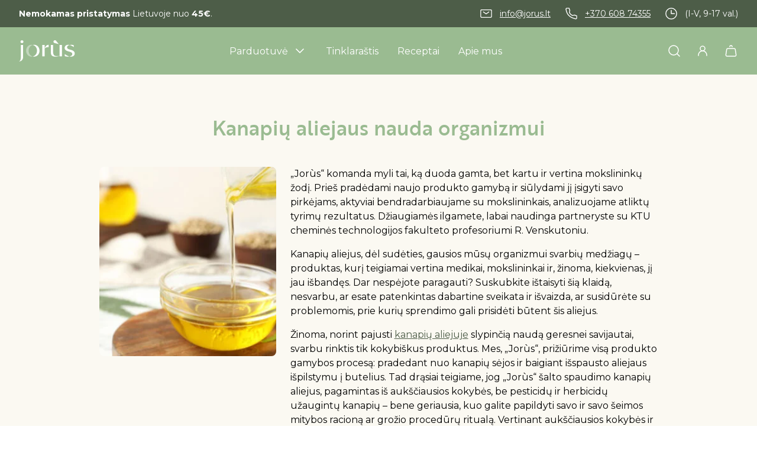

--- FILE ---
content_type: text/html; charset=UTF-8
request_url: https://jorus.lt/kanapiu-aliejus-nauda-organizmui-ir-naudojimo-budai/
body_size: 88103
content:
<html lang="lt-LT"><head><title>Kanapių aliejaus nauda organizmui - Jorùs</title><meta name="viewport" content="width=device-width, initial-scale=1"><link rel="apple-touch-icon" sizes="180x180" href="/apple-touch-icon.png"><link rel="icon" type="image/png" sizes="32x32" href="/favicon-32x32.png"><link rel="icon" type="image/png" sizes="16x16" href="/favicon-16x16.png"><link rel="manifest" href="/site.webmanifest"><link rel="mask-icon" href="/safari-pinned-tab.svg" color="#5bbad5"><meta name="msapplication-TileColor" content="#da532c"><meta name="theme-color" content="#ffffff"><meta name="verify-paysera" content="c4c4f82573b276f0ecdd35cdb7ede58e"><meta name='robots' content='index, follow, max-image-preview:large, max-snippet:-1, max-video-preview:-1' />  <script data-cfasync="false" data-pagespeed-no-defer>var gtm4wp_datalayer_name = "dataLayer";
	var dataLayer = dataLayer || [];
	const gtm4wp_use_sku_instead = 0;
	const gtm4wp_currency = 'EUR';
	const gtm4wp_product_per_impression = 10;
	const gtm4wp_clear_ecommerce = false;
	const gtm4wp_datalayer_max_timeout = 2000;</script> <meta name="description" content="Skaitykite apie kanapių aliejaus naudą ir sužinokite, kaip galite panaudoti šį natūralios gamtos produktą savo mityboje bei grožio ritualuose." /><link rel="canonical" href="https://jorus.lt/kanapiu-aliejus-nauda-organizmui-ir-naudojimo-budai/" /><meta property="og:locale" content="lt_LT" /><meta property="og:type" content="article" /><meta property="og:title" content="Kanapių aliejaus nauda organizmui - Jorùs" /><meta property="og:description" content="Skaitykite apie kanapių aliejaus naudą ir sužinokite, kaip galite panaudoti šį natūralios gamtos produktą savo mityboje bei grožio ritualuose." /><meta property="og:url" content="https://jorus.lt/kanapiu-aliejus-nauda-organizmui-ir-naudojimo-budai/" /><meta property="og:site_name" content="Jorùs" /><meta property="article:published_time" content="2023-12-28T08:11:06+00:00" /><meta property="article:modified_time" content="2024-09-13T09:32:39+00:00" /><meta property="og:image" content="https://jorus.lt/wp-content/uploads/2023/12/kanapiu-aliejus.jpg" /><meta property="og:image:width" content="700" /><meta property="og:image:height" content="467" /><meta property="og:image:type" content="image/jpeg" /><meta name="author" content="Loreta Chudzij" /><meta name="twitter:card" content="summary_large_image" /><meta name="twitter:label1" content="Written by" /><meta name="twitter:data1" content="Loreta Chudzij" /><meta name="twitter:label2" content="Est. reading time" /><meta name="twitter:data2" content="7 minutės" /><style media="all">@import url(https://use.typekit.net/afu5uoi.css);@import url(https://fonts.googleapis.com/css2?family=Montserrat:ital,wght@0,100..900;1,100..900&display=swap);@import url(https://use.typekit.net/afu5uoi.css);@import url(https://fonts.googleapis.com/css2?family=Montserrat:ital,wght@0,100..900;1,100..900&display=swap);@import url(https://use.typekit.net/afu5uoi.css);@import url(https://fonts.googleapis.com/css2?family=Montserrat:ital,wght@0,100..900;1,100..900&display=swap);@import url(https://use.typekit.net/afu5uoi.css);@import url(https://fonts.googleapis.com/css2?family=Montserrat:ital,wght@0,100..900;1,100..900&display=swap);@import url(https://use.typekit.net/afu5uoi.css);@import url(https://fonts.googleapis.com/css2?family=Montserrat:ital,wght@0,100..900;1,100..900&display=swap);@import url(https://use.typekit.net/afu5uoi.css);@import url(https://fonts.googleapis.com/css2?family=Montserrat:ital,wght@0,100..900;1,100..900&display=swap);@import url(https://use.typekit.net/afu5uoi.css);@import url(https://fonts.googleapis.com/css2?family=Montserrat:ital,wght@0,100..900;1,100..900&display=swap);@import url(https://use.typekit.net/afu5uoi.css);@import url(https://fonts.googleapis.com/css2?family=Montserrat:ital,wght@0,100..900;1,100..900&display=swap);@import url(https://use.typekit.net/afu5uoi.css);@import url(https://fonts.googleapis.com/css2?family=Montserrat:ital,wght@0,100..900;1,100..900&display=swap);@import url(https://use.typekit.net/afu5uoi.css);@import url(https://fonts.googleapis.com/css2?family=Montserrat:ital,wght@0,100..900;1,100..900&display=swap);@import url(https://use.typekit.net/afu5uoi.css);@import url(https://fonts.googleapis.com/css2?family=Montserrat:ital,wght@0,100..900;1,100..900&display=swap);@import url(https://use.typekit.net/afu5uoi.css);@import url(https://fonts.googleapis.com/css2?family=Montserrat:ital,wght@0,100..900;1,100..900&display=swap);@import url(https://use.typekit.net/afu5uoi.css);@import url(https://fonts.googleapis.com/css2?family=Montserrat:ital,wght@0,100..900;1,100..900&display=swap);
#omnisend-subscribe-block>.wc-block-components-checkbox{line-height:inherit}
@charset "utf-8";@font-face{font-family:helveticabold;src:url(//jorus.lt/wp-content/plugins/ultimate-social-media-icons/css/fonts/helvetica_bold_0-webfont.eot);src:url(//jorus.lt/wp-content/plugins/ultimate-social-media-icons/css/fonts/helvetica_bold_0-webfont.eot?#iefix) format('embedded-opentype'),url(//jorus.lt/wp-content/plugins/ultimate-social-media-icons/css/fonts/helvetica_bold_0-webfont.woff) format('woff'),url(//jorus.lt/wp-content/plugins/ultimate-social-media-icons/css/fonts/helvetica_bold_0-webfont.ttf) format('truetype'),url(//jorus.lt/wp-content/plugins/ultimate-social-media-icons/css/fonts/helvetica_bold_0-webfont.svg#helveticabold) format('svg');font-weight:400;font-style:normal}@font-face{font-family:helveticaregular;src:url(//jorus.lt/wp-content/plugins/ultimate-social-media-icons/css/fonts/helvetica_0-webfont.eot);src:url(//jorus.lt/wp-content/plugins/ultimate-social-media-icons/css/fonts/helvetica_0-webfont.eot?#iefix) format('embedded-opentype'),url(//jorus.lt/wp-content/plugins/ultimate-social-media-icons/css/fonts/helvetica_0-webfont.woff) format('woff'),url(//jorus.lt/wp-content/plugins/ultimate-social-media-icons/css/fonts/helvetica_0-webfont.ttf) format('truetype'),url(//jorus.lt/wp-content/plugins/ultimate-social-media-icons/css/fonts/helvetica_0-webfont.svg#helveticaregular) format('svg');font-weight:400;font-style:normal}@font-face{font-family:helvetica-light;src:url(//jorus.lt/wp-content/plugins/ultimate-social-media-icons/css/fonts/helvetica_0-webfont.eot);src:url(//jorus.lt/wp-content/plugins/ultimate-social-media-icons/css/fonts/helvetica_0-webfont.eot?#iefix) format('embedded-opentype'),url(//jorus.lt/wp-content/plugins/ultimate-social-media-icons/css/fonts/helvetica_0-webfont.woff) format('woff'),url(//jorus.lt/wp-content/plugins/ultimate-social-media-icons/css/fonts/helvetica_0-webfont.ttf) format('truetype'),url(//jorus.lt/wp-content/plugins/ultimate-social-media-icons/css/fonts/helvetica_0-webfont.svg#helvetica-light) format('svg');font-weight:400;font-style:normal}@font-face{font-family:helveticaneue-light;src:url(//jorus.lt/wp-content/plugins/ultimate-social-media-icons/css/fonts/helveticaneue-light.eot);src:url(//jorus.lt/wp-content/plugins/ultimate-social-media-icons/css/fonts/helveticaneue-light.eot?#iefix) format('embedded-opentype'),url(//jorus.lt/wp-content/plugins/ultimate-social-media-icons/css/fonts/helveticaneue-light.woff) format('woff'),url(//jorus.lt/wp-content/plugins/ultimate-social-media-icons/css/fonts/helveticaneue-light.ttf) format('truetype'),url(//jorus.lt/wp-content/plugins/ultimate-social-media-icons/css/fonts/helveticaneue-light.svg#helveticaneue-light) format('svg');font-weight:400;font-style:normal}body{margin:0;padding:0}.clear{clear:both}.space{clear:both;padding:30px 0 0;width:100%;float:left}.like_txt{margin:30px 0 0;padding:0;color:#12a252;font-family:helveticaregular;font-size:20px;line-height:20px;text-align:center}.like_txt a{color:#12a252}.sfsibeforpstwpr iframe,.sfsiaftrpstwpr iframe{max-width:none}.sfwp_fivestar_ul li{display:block;padding-right:20px}.shwthmbfraftr{margin-top:5px !important}label.toglpstpgsbttl{float:left;margin-top:5px !important}.tab_3_icns.shwthmbfraftr .cstmdisplaysharingtxt{float:left}.tab6 ul.enough_waffling.sfsi_dsplyatend{width:24%;float:left}.tab4 ul.like_icon{margin:0;padding:20px 0 0;list-style:none;text-align:center}.tab4 ul.like_icon li{margin:0;padding:0;list-style:none;display:inline-block}.tab4 ul.like_icon li span{margin:0;width:58px;display:block;background:url(//jorus.lt/wp-content/plugins/ultimate-social-media-icons/css/../images/count_bg.png) no-repeat;height:38px;overflow:hidden;padding:10px 2px 2px;font-size:17px;text-align:center;line-height:24px;color:#5a6570}.tab4 ul.like_icon li a{color:#5a6570;text-decoration:none}.tab4 ul.enough_waffling{margin:0;padding:25px 0 27px;list-style:none;text-align:center}.tab4 ul.enough_waffling li{margin:0 22px;padding:0;list-style:none;display:inline-block}.tab4 ul.enough_waffling li span{float:left}.tab4 ul.enough_waffling li label{margin:0 0 0 20px;float:left;font-family:helveticaregular;font-size:18px;font-weight:400;text-align:center;line-height:38px;color:#5a6570}.sfsi_mainContainer .checkbox{width:31px;height:31px;background:url(//jorus.lt/wp-content/plugins/ultimate-social-media-icons/css/../images/check_bg.jpg) no-repeat;display:inherit}.sfsi_mainContainer .radio{width:40px;height:40px;background:url([data-uri]) no-repeat;display:inherit}.sfsi_mainContainer .select{width:137px;height:47px;font-size:17px;background:url(//jorus.lt/wp-content/plugins/ultimate-social-media-icons/css/../images/select_bg.jpg) no-repeat;display:block;padding-left:16px;line-height:49px}.sfsi_mainContainer .line{background:#eaebee;height:1px;font-size:0;margin:15px 0 0;clear:both;width:100%;float:left}.specify_counts{display:block;margin-top:15px;padding-top:15px;clear:both;width:100%;float:left;border-top:1px solid #eaebee}.specify_counts .radio_section{width:30px;float:left;margin:12px 10px 0 0}.specify_counts .social_icon_like{width:54px;float:left;margin:0 15px 0 0}.specify_counts .social_icon_like ul{margin:0;padding:0;list-style:none;text-align:center}.specify_counts .social_icon_like li{margin:0;padding:0;list-style:none;display:inline-block}.specify_counts .social_icon_like li span{margin:0;width:54px;display:block;background:url([data-uri]) no-repeat;height:24px;overflow:hidden;padding:10px 2px 2px;font-family:helveticaregular;font-size:16px;text-align:center;line-height:24px;color:#5a6570}.specify_counts .social_icon_like li a{color:#5a6570;text-decoration:none}.specify_counts .listing{width:88%;margin-top:-5px;display:inherit;float:left}.specify_counts .listing ul{margin:0;padding:0;list-style:none;text-align:left}.specify_counts .listing li{margin:15px 0 0;padding:0;list-style:none;clear:both;line-height:39px;font-size:17px}.specify_counts .listing li span{float:left;margin-right:20px}.specify_counts .listing li .input{background:#e5e5e5;box-shadow:2px 2px 3px #dcdcdc inset;border:0;padding:10px;margin-left:25px}.specify_counts .listing li .input_facebook{width:288px;background:#e5e5e5;box-shadow:2px 2px 3px #dcdcdc inset;border:0;padding:10px;margin-left:16px}.save_button{width:450px;padding-top:30px;clear:both;margin:auto}.save_button a{background:#12a252;text-align:center;font-size:23px;color:#fff !important;display:block;padding:11px 0;text-decoration:none}.save_button a:hover{background:#079345}.tab5 ul.share_icon_order{margin:0;padding:0;list-style:none;text-align:left}.tab5 ul.share_icon_order li{margin:22px 6px 0 0;padding:0;list-style:none;float:left;line-height:37px}.tab5 ul.share_icon_order li:last-child{margin:22px 0 0 3px}.tab5 .row{border-top:1px solid #eaebee;margin-top:25px;padding-top:15px;clear:both;display:block;width:100%;float:left;font-family:helveticaregular;line-height:42px}.tab5 .icons_size{position:relative}.tab5 .icons_size span{margin-right:18px;display:block;float:left;font-size:17px;font-weight:400;line-height:46px}.tab5 .icons_size span.last{margin-left:55px}.tab5 .icons_size input{width:73px;background:#e5e5e5;box-shadow:2px 2px 3px #dcdcdc inset;border:0;padding:13px 13px 12px;margin-right:18px;float:left;display:block}.tab5 .icons_size select.styled{position:absolute;left:0;width:135px;height:46px;line-height:46px}.tab5 .icons_size .field{position:relative;float:left;display:block;margin-right:20px}.tab5 .icons_size ins{margin-right:25px;float:left;font-size:17px;font-weight:400;text-decoration:none}.tab5 .icons_size ins.leave_empty{line-height:23px}.tab5 .icons_size{padding-top:15px}.tab5 ul.enough_waffling{margin:-5px 0 0;padding:0;list-style:none;text-align:center}.tab5 .new_wind .row_onl ul.enough_waffling{margin:20px 0 0;padding:0;list-style:none;height:38px;text-align:center;width:61%}.tab5 ul.enough_waffling li{margin:0 22px;padding:0;list-style:none;display:inline-block;float:left}.tab5 ul.enough_waffling li span{float:left}.tab5 ul.enough_waffling li label{margin:0 0 0 20px;float:left;font-family:helveticaregular;font-size:18px;font-weight:400;text-align:center;line-height:38px;color:#5a6570}.sticking p{float:left;font-size:18px !important}.sticking p.list{width:168px}.sticking p.link{margin:3px 0 0 12px;padding:0 !important;float:left}.sticking .float{margin-left:188px;margin-top:3px;float:left;font-size:17px}.sticking ul{margin:0;padding:30px 0 0;list-style:none;float:left}.sticking a{color:#a4a9ad}.sticking p{line-height:19px !important}.sticking .field{position:relative;float:left;display:block;margin-left:20px}.sticking .field .select{width:206px;height:47px;background:url(//jorus.lt/wp-content/plugins/ultimate-social-media-icons/css/../images/select_bg1.jpg) no-repeat;display:block;padding-left:10px}.sticking .field select.styled{position:absolute;left:0;top:0;width:211px;line-height:46px;height:46px}.mouseover_field{width:455px;float:left;font-size:18px;margin-top:10px}.mouseover_field label{width:125px;float:left}.mouseover_field input{width:256px;float:left;background:#e5e5e5;box-shadow:2px 2px 3px #dcdcdc inset;border:0;padding:10px}.pop_up_box{width:474px;background:#fff;box-shadow:0 0 5px 3px #d8d8d8;margin:200px auto;padding:20px 25px 0;font-family:helveticaregular;color:#5a6570;min-height:250px;position:relative}.pop_up_box h4,.pop_up_box_ex h4{font-size:20px;color:#5a6570;text-align:center;margin:0;padding:0;line-height:22px}.pop_up_box p,.pop_up_box_ex p{font-size:17px;line-height:28px;color:#5a6570;text-align:left;margin:0;padding:25px 0 0;font-family:helveticaregular}.sfsi_popupcntnr{float:left;width:100%}.sfsi_popupcntnr>h3{color:#000;float:left;font-weight:700;margin-bottom:5px;width:100%}ul.flwstep{float:left;width:100%}ul.flwstep>li{color:#000;font-size:16px;margin:5px}.upldbtn{float:left;text-align:center;width:100%}.upload_butt{background-color:#12a252;border:none;color:#fff;font-weight:700;margin-top:10px;padding:7px 22px;width:auto;cursor:pointer;font-size:19px}.pop_up_box .button{background:#12a252;font-size:22px;line-height:24px;color:#5a6570;text-align:center;min-height:80px;margin-top:32px;box-shadow:none}.pop_up_box .button:hover{box-shadow:none !important}.pop_up_box .button a.activate{padding:0}.pop_up_box a,.pop_up_box_ex a{color:#a4a9ad;font-size:20px;text-decoration:none;text-align:center;display:inline-block;margin-top:18px;width:100%}.pop_up_box .upload{width:100%;float:left;text-align:left;margin-top:15px;height:46px}.pop_up_box .upload label{width:135px;float:left;line-height:45px;font-size:18px;font-family:helveticaregular;text-align:left}.pop_up_box .upload input[type=text]{width:248px;float:left;background:#e5e5e5;box-shadow:2px 2px 3px #dcdcdc inset;border:0;padding:0 10px;font-size:16px;height:44px;text-align:left;color:#5a6570;font-family:helveticaregular}.pop_up_box .upload input.upload_butt{width:100px;background:#12a252;box-shadow:0 0 0;border:0;text-align:center;font-size:18px;color:#fff;font-family:helveticaregular;height:45px;right:32px;top:71px;position:absolute}.pop_up_box .upload a{color:#12a252;font-size:18px;text-decoration:underline;font-family:helveticaregular;margin:0 0 16px 140px}.pop_up_box a:hover,.pop_up_box_ex a:hover{color:#a4a9ad}.inr_cont .fb_url{clear:both}.inr_cont .fb_url .checkbox,.inr_cont .fb_url input.add,.inr_cont .fb_url label,.inr_cont .fb_url lable{float:left}.inr_cont .fb_url input.add{margin-left:19px}.inr_cont .fb_url .checkbox{margin:6px 0 0}.inr_cont .fb_url label{line-height:22px;margin:10px 0 0 15px;font-size:17px}.inr_cont textarea.add_txt{resize:none;margin:0 0 0 19px !important;height:60px}.tab2 .inr_cont textarea.add_txt{width:382px !important;height:90px;overflow:hidden}.tab2 .inr_cont input.add{width:417px}.red_txt,.tab2 .red_txt{color:#ef4745 !important;text-align:center !important;padding-top:5px !important}.green_txt{color:#12a252 !important;text-align:center !important;padding-top:5px !important}.red_txt{color:#f80000 !important;text-align:center !important;padding-top:5px !important}.linked_tab_2 .fb_url label{width:22%}.twt_tab_2 label{width:18%}.bdr_top{border-top:none !important}.linked_tab_2 .fb_url input.link_dbl{margin-bottom:6px}.tab3{overflow:hidden}.tab3 .row{padding:25px 0;clear:both;overflow:hidden}.tab3 ul.tab_3_list{overflow:hidden;margin:4px 0 11px}ul.tab_3_list li{background:url([data-uri]) 13px 7px no-repeat;padding:0 0 0 30px;color:#778088;font-family:helveticaregular;font-size:17px;margin-bottom:4px}.tab5 ul.tab_3_list li{background:url([data-uri]) 13px 18px no-repeat}.tab3 .row h3{margin:20px 0 0;color:#414951;font-family:helveticabold;font-size:20px}ul.tab_3_icns{list-style:none;margin:10px 0 0;overflow:hidden}ul.tab_3_icns li{width:100%;margin:0 0 21px;float:left}ul.tab_3_icns label{float:left;line-height:42px;color:#69737c;font-size:18px;font-family:helveticaregular;min-width:125px}ul.tab_3_icns li .icns_tab_3,ul.tab_3_icns li .radio{float:left}.tab3 .sub_row h4{color:#a4a9ad !important}.tab3 .sub_row p{padding-top:18px !important;clear:both;overflow:hidden}.sub_row .sub_sub_box p{padding-top:18px !important}.tab3 .sub_row .checkbox{float:left;margin-top:4px}.tab3 .sub_row .sub_sub_box{width:80%;margin:7px 0 15px 10%;float:left}.tab3 .sub_row input.smal_inpt{width:73px;background:#e5e5e5;box-shadow:2px 2px 3px #dcdcdc inset;border:0;padding:10px;float:left;margin-left:10px}.tab3 .sub_row .drop_lst{border:1px solid #d6d6d6;font-size:16px;color:#5a6570;width:120px}.tab3 .first_row,.tab3 .first_row p,.tab3 .first_row p .radio,.tab3 .first_row p label{float:left}.tab3 .first_row{width:90%;float:left}.tab3 .first_row p{padding:0 !important}.tab3 .first_row p label{line-height:44px;margin:0 10px}.tab3 .first_row p:last-child{margin-left:27%}.tab3 .tab_1_sav{padding-top:20px !important;margin:10px auto 20px}.suc_msg{background:#12a252;color:#fff;display:none;font-size:23px;padding:10px;text-align:left;text-decoration:none}.error_msg{background:#d22b30;color:#fff;display:none;font-size:23px;padding:10px;text-align:left;text-decoration:none}.fileUPInput{cursor:pointer;position:relative;top:-43px;right:0;z-index:99;height:42px;font-size:5px;opacity:0;-moz-opacity:0;filter:alpha(opacity=0);width:100%}.inputWrapper{height:20px;width:50px;overflow:hidden;position:relative;cursor:pointer}.custom-txt{background:0 0 !important;padding-left:2px !important}.custom-img{float:left;margin-left:20px}.loader-img{float:left;margin-left:-70px;display:none}.pop-overlay{position:fixed;top:0;left:0;width:100%;height:100%;background-color:#d3d3d3;z-index:10;padding:20px;display:none}.fb-overlay{position:fixed;top:0;left:0;width:100%;height:100%;background-color:#d3d3d3;z-index:-1000;padding:20px;opacity:0;display:block}.inputError{border:1px solid #f80000 !important}.sfsicloseBtn{position:absolute;top:0;right:0;cursor:pointer}.sfsi_tool_tip_2 .tool_tip>img,.tool_tip>img{display:inline-block;margin-right:4px;float:left}.norm_row{float:left;min-width:25px}.norm_row a{border:none;display:inline-block;position:relative;float:left}.sfsi_tool_tip_2 a{min-height:0 !important}.sfsi_widget{min-height:55px}.sfsi_widget a img{box-shadow:none !important;outline:0}.sfsi_wicons{display:inline-block;color:#000}.sel-active{background-color:#f7941d}.sfsi_outr_div .close{position:absolute;right:18px;top:18px}.sfsi_outr_div h2{color:#778088;font-family:helveticaregular;font-size:26px;margin:0 0 9px;padding:0;text-align:center;font-weight:400}.sfsi_outr_div ul li a{color:#5a6570;text-decoration:none}.sfsi_outr_div ul li{display:inline-block;list-style:none;margin:0;padding:0;float:none}.expanded-area{display:none}.sfsi_wicons a{-webkit-transition:all .2s ease-in-out;-moz-transition:all .2s ease-in-out;-o-transition:all .2s ease-in-out;-ms-transition:all .2s ease-in-out}.scale,.scale-div,.sfsi-mouseOver-effect.sfsi-mouseOver-effect-scale a.sfsi_responsive_fluid:hover,.sfsi-mouseOver-effect.sfsi-mouseOver-effect-combo a.sfsi_responsive_fluid:hover,.sfsi-mouseOver-effect.sfsi-mouseOver-effect-scale .sfsi_premium_sticky_icons_container a:hover,.sfsi-mouseOver-effect.sfsi-mouseOver-effect-combo .sfsi_premium_sticky_icons_container a:hover,.sfsi-mouseOver-effect.sfsi-mouseOver-effect-scale .sf_icon a:hover,.sfsi-mouseOver-effect.sfsi-mouseOver-effect-combo .sf_icon a:hover,.sfsi_Sicons.sfsi-mouseOver-effect.sfsi-mouseOver-effect-scale .sf_fb.sf_icon:hover,.sfsi_Sicons.sfsi-mouseOver-effect.sfsi-mouseOver-effect-combo .sf_fb.sf_icon:hover{-webkit-transform:scale(1.1);-moz-transform:scale(1.1);-o-transform:scale(1.1);transform:scale(1.1)}.sfsi_Sicons{float:left}.sfsi_Sicons .sf_subscrbe{margin:2px 3px 3px 0;line-height:20px}.sfsi_Sicons .sf_fb{margin:0 4px 0 5px;line-height:20px}.sfsi_Sicons .sf_fb_share{text-align:left;vertical-align:middle;float:left;line-height:33px;width:auto;margin-right:7px}.sfsi_Sicons .sf_twiter{margin:-12px 7px 0 4px;line-height:20px}.sfsi_Sicons.left .sf_subscrbe{margin:2px 8px 3px 0}.sfsi_Sicons.left .sf_fb{margin:0 8px 0 0}.sfsi_Sicons.left .sf_twiter{margin:2px 7px 0 0}.sfsi_Sicons.right .sf_subscrbe{margin:2px 0 3px}.sfsi_Sicons.right .sf_fb{margin:0 0 0 7px}.sfsi_Sicons.right .sf_twiter{margin:2px 0 0 8px}.sfsi_Sicons .sf_subscrbe,.sfsi_Sicons .sf_twiter{position:relative;width:75px}.sfsi_Sicons .sf_twiter iframe{margin:0;height:20px !important;overflow:visible !important}.sfsi_Sicons .sf_twiter iframe #widget{overflow:visible !important}.sfsi_Sicons .sf_subscrbe a{width:auto;float:left;border:medium none;padding-top:0}.sfsi_Sicons .sf_subscrbe a:focus{outline:medium none}.sfsi_Sicons .sf_subscrbe a img{width:65px;float:left;height:20px !important}.sfsi_Sicons .sf_fb{position:relative;width:75px}.sfsi_Sicons .fb_iframe_widget{float:left;min-width:115px;width:73px;margin:2px 0 0}.sfsi_Sicons .sfsi_socialwpr .fb-like.fb_iframe_widget[data-layout=button_count]{min-width:125px;width:73px !important;margin-left:17px;margin-right:24px}.sfsi_pop_up .button a:hover{color:#fff}.sfsi_pop_up .button:hover{background:#12a252;color:#fff;border:none}ul.icn_listing li .right_info a{outline:0;font-family:helveticaregular}.upload_pop_up .upload_butt{line-height:27px;margin-left:6px}.drop_lsts{left:220px;position:relative;top:-40px}.drop_lsts .styled{top:-42px;width:127px;height:33px}.drop_lsts span{line-height:50px}.drag_drp{left:11px;position:relative;top:38px;font-size:17px}.listing ul li label{width:224px;float:left}.row_onl{width:100%;float:left}#sfsi_Show_popupOn_PageIDs option.sel-active{background:#f7941d}.sfsi_inside div iframe{float:left;margin:0}.sfsi_inside div #___plus_0,.sfsi_inside div #___plusone_0{height:27px}.sfsi_outr_div li{float:left}.sfsi_tool_tip_2 .sfsi_inside div{min-height:0}.sfsi_tool_tip_2 .sfsi_inside>div{height:23px !important}#___plus_1>iframe{height:30px}.main_contant h1{margin:0 0 18px}.main_contant p{margin:0 0 11px}.main_contant p>a{color:#1a1d20;text-decoration:underline}.tab1 .gary_bg{background:#f1f1f1}#accordion{margin-top:25px}.main_contant p>a,.tab1 p span{font-family:helveticabold}.wapper .ui-accordion-header-active{margin-top:20px !important}.wapper .tab2{padding:20px 33px 12px 34px !important}.wapper .tab2 p{margin-bottom:6px}.tab2 .twt_tab_2 label{width:175px}.tab2 .twt_fld{margin:18px 0 23px;float:left}.tab2 .twt_fld_2{margin:0 0 17px;float:left}.tab2 .utube_inn{padding-bottom:2px;float:left}.tab2 .utube_inn label{max-width:90%}.tab2 .utube_inn label span{font-family:helveticabold}.tab2 .inr_cont p>a{font-family:helveticaneue-light;color:#778088;text-decoration:underline}.pinterest_section .inr_cont .pint_url{float:left;padding-top:6px;clear:both}.pinterest_section .inr_cont .add{width:417px !important}.linkedin_section .link_1,.linkedin_section .link_2,.linkedin_section .link_3,.linkedin_section .link_4{float:left;width:100%}.linkedin_section .link_1 input.add,.linkedin_section .link_2 input.add,.linkedin_section .link_3 input.add,.linkedin_section .link_4 input.add{width:417px}.linkedin_section .link_1{margin-bottom:7px}.linkedin_section .link_2{margin-bottom:12px}.linkedin_section .link_3,.linkedin_section .link_4{margin-bottom:13px}.tab2 .linkedin_section .link_4{margin-bottom:0}ul.tab_3_list li span{font-family:helveticaregular}#accordion .tab4 h4,#accordion1 .tab4 h4{color:#414951;font-size:20px}.specify_counts .listing li .input{width:73px}.sfsi_fbpgidwpr{width:180px;float:left;font-weight:700;font-size:17px;color:#000}.sfsi_fbpgiddesc{font-weight:400;width:42%;font-size:14px;color:#888;padding:4px 0 0 60px}.specify_counts .listing li .input.mypginpt{width:288px}.tab3 .Shuffle_auto .sub_sub_box .tab_3_option{padding-top:0 !important;margin-bottom:10px !important}.tab4{padding-top:35px !important}.tab4 .save_button{padding-top:46px}.tab5{padding-top:31px !important}.tab7{padding-top:28px !important}.tab5 .row_onl{margin-top:15px}.tab5 .sticking .link>a{color:#a4a9ad;text-decoration:underline}.tab5 .mouse_txt h4{padding-bottom:30px !important}.tab5 .save_button{padding-top:54px}.tab7 .like_pop_box h2{font-family:helveticabold;text-align:center;color:#414951;font-size:26px}.tab1 ul.icn_listing li .right_info label:hover{text-decoration:none !important}.tab1 ul.icn_listing li .right_info label.expanded-area{clear:both;float:left;margin-top:14px;width:100%}.tab7 .space{margin-top:14px}.tab7 .pop_up_show label{font-family:helveticaneue-light !important}.tab7 .save_button{padding-top:78px}.like_txt a{text-decoration:none;font-family:helveticaregular}.bdr_btm_non{border-bottom:none !important}.tab1 .tab_1_sav{padding-top:13px}#accordion .tab2 .facebook_section .inr_cont p.extra_sp,#accordion1 .tab2 .facebook_section .inr_cont p.extra_sp{padding-top:7px}.tab2 .custom_section{width:100%}.tab7{padding-bottom:40px !important}.tab9 .save_button{padding-top:40px}.tab9 .save_button a{padding:16px 0}.tab2 .twitter_section .twt_fld input.add,.tab2 .twitter_section .twt_fld_2 textarea.add_txt{width:464px !important}.tab2 .utube_inn .fb_url label span{font-family:helveticaneue-light}.tab1 label,.tab2 label,.tab3 label,.tab4 label,.tab5 label,.tab6 label,.tab7 label,.tab8 label{cursor:default !important}.tab5 .new_wind h4{margin-bottom:11px !important}.pop_up_box .fb_2 span{height:28px !important}.pop_up_box .sfsi_tool_tip_2 .fbb .fb_1 a{margin-top:0}.tab6 .social_icon_like1 ul li span{margin-top:-1px}#sfpageLoad{background:url(//jorus.lt/wp-content/plugins/ultimate-social-media-icons/css/../images/ajax-loader.gif) 50% 50% no-repeat #f9f9f9;height:100%;left:160px;opacity:1;position:fixed;top:0;width:calc(100% - 160px);z-index:9999}.sfsi_tool_tip_2,.tool_tip{background:#fff;border:1px solid #e7e7e7;box-shadow:#e7e7e7 0 0 2px 1px;display:block;float:left;margin:0 0 0 -52px;padding:5px 14px;position:absolute;z-index:10000;border-bottom:#e5e5e5 solid 4px;width:100px}.sfsi_tool_tip_2{display:inline-table}.inerCnt,.inerCnt:hover,.inerCnt>a,.inerCnt>a:hover,.widget-area .widget a{outline:0}.sfsi_tool_tip_2_inr{bottom:90%;left:20%;opacity:0}.sfsi_tool_tip_2 .bot_arow{background:url([data-uri]) no-repeat;position:absolute;bottom:-21px;left:50%;width:15px;height:21px;margin-left:-5px}.sfsi_tool_tip_2 .top_big_arow{position:absolute;-webkit-transform:rotate(180deg);-moz-transform:rotate(180deg);-ms-transform:rotate(180deg);-o-transform:rotate(180deg);transform:rotate(180deg);top:-21px;left:50%;width:15px;height:21px;margin-right:-5px}.sfsi_tool_tip_2_inr .gpls_visit>a,.sfsi_tool_tip_2_inr .prints_visit_1 a,.sfsi_tool_tip_2_inr .utub_visit>a{margin-top:0}.sfsi_tool_tip_2_inr .linkin_1 a,.sfsi_tool_tip_2_inr .linkin_2 a,.sfsi_tool_tip_2_inr .linkin_3 a,.sfsi_tool_tip_2_inr .linkin_4 a,.sfsi_tool_tip_2_inr .prints_visit a{margin:0}.sfsiTlleftBig{bottom:121%;left:22%;margin-left:-54%}.sfsiTlleft{bottom:100%;left:50%;margin-left:-66px;margin-bottom:2px}.sfsi_plc_btm{bottom:auto;top:100%;left:50%;margin-left:-63px;margin-top:-6px;margin-bottom:auto}.inerCnt{position:relative;z-index:inherit !important;float:left;width:100%;float:left}.sfsi_wicons{margin-bottom:30px;position:relative;padding-top:5px}.norm_row .bot_no{position:absolute;padding:1px 0;font-size:12px !important;text-align:center;line-height:12px !important;background:#fff;border-radius:5px;left:50%;margin-left:-22px;z-index:9;border:1px solid #333;top:100%;white-space:pre;-webkit-box-sizing:border-box;-moz-box-sizing:border-box;box-sizing:border-box;margin-top:8px;width:40px}.norm_row .bot_no:before{content:url([data-uri]);position:absolute;height:9px;margin-left:-7.5px;top:-10px;left:50%;width:15px}.bot_no.sfsiSmBtn{font-size:10px;margin-top:4px}.bot_no.sfsiSmBtn:before{margin-left:-8px;top:-9px}.norm_row .cbtn_vsmall{font-size:9px;left:-28%;top:4px}.norm_row .cbtn_vsmall:before{left:31%;top:-9px;margin-left:-31%}h2.optional{font-family:helveticaregular;font-size:25px;margin:14px 0 19px;color:#5a6570}.utube_tool_bdr .utub_visit{margin:9px 0 0;height:24px;display:inline-block;float:none}.utube_tool_bdr .utub_2{margin:9px 0 0;height:24px;width:86px;display:inline-block;float:none}.printst_tool_bdr{width:79px}.printst_tool_bdr .prints_visit{margin:0 0 10px -22px}.printst_tool_bdr .prints_visit_1{margin:0 0 0 -53px}.fb_tool_bdr{width:68px;height:auto}.fb_tool_bdr .sfsi_inside{text-align:center;width:100%;float:left;overflow:hidden;margin-left:2px}.fb_tool_bdr .sfsi_inside .icon1{margin:2px 0 6px;height:auto;display:inline-block;float:none}.fb_tool_bdr .sfsi_inside .icon2{margin:2px 0 -2px -8px !important;height:auto;display:inline-block;overflow:hidden}.fb_tool_bdr .sfsi_inside .icon3{margin:2px 0;height:auto;display:inline-block;float:none}.fb_tool_bdr .sfsi_inside .fb_1,.fb_tool_bdr .sfsi_inside .fb_2,.fb_tool_bdr .sfsi_inside .fb_3{margin:9px 0 0;height:25px}.printst_tool_bdr .sfsi_inside{text-align:center;float:left;width:100%}.printst_tool_bdr .sfsi_inside .icon1{margin:3px 0;height:auto;display:inline-block;float:none}.printst_tool_bdr .sfsi_inside .icon2{margin:2px 0;height:auto;display:inline-block;float:none;max-width:73px;width:auto}.printst_tool_bdr .sfsi_inside .prints_visit,.printst_tool_bdr .sfsi_inside .prints_visit_1{margin:9px 0 0;height:20px;float:none;display:inline-block}.printst_tool_bdr{margin-left:-59px}.fb_tool_bdr .sfsi_inside .icon1>a>img,.gpls_tool_bdr .sfsi_inside .icon1>a>img,.linkedin_tool_bdr .sfsi_inside .icon1>a>img,.linkedin_tool_bdr .sfsi_inside .icon4>a>img,.printst_tool_bdr .sfsi_inside .icon1>a>img,.printst_tool_bdr .sfsi_inside .icon2>a>img,.utube_tool_bdr .sfsi_inside .icon1>a>img{padding-top:0}.gpls_tool_bdr{width:76px}.gpls_tool_bdr .sfsi_inside .icon1>a>img{padding-top:0}.gpls_tool_bdr .sfsi_inside{text-align:center;width:100%;float:left}.gpls_tool_bdr .sfsi_inside .icon1{margin:2px 0;display:inline-block;float:none;height:29px;width:76px}.gpls_tool_bdr .sfsi_inside .icon2{margin:2px 0 3px;display:inline-block;float:none;height:24px;width:38px}.gpls_tool_bdr .sfsi_inside .icon3{margin:3px 0 2px;display:inline-block;float:none;height:24px;width:76px}.gpls_tool_bdr .sfsi_inside .gpls_visit,.gpls_tool_bdr .sfsi_inside .gtalk_2,.gpls_tool_bdr .sfsi_inside .gtalk_3{margin:9px 0 0;height:29px}.pop_up_box_ex.sfsi_pop_up .fb_tool_bdr,.gpls_tool_bdr,.linkedin_tool_bdr,.twt_tool_bdr{bottom:100%;left:50%;margin-bottom:-12px}.fb_tool_bdr,.gpls_tool_bdr,.linkedin_tool_bdr,.twt_tool_bdr{bottom:100%;left:50%;margin-bottom:8px}.printst_tool_bdr{bottom:80%;left:50%;margin-bottom:0;margin-bottom:18px}.printst_tool_bdr{bottom:80%;left:50%;margin-bottom:18px}.twt_tool_bdr .sfsi_inside{text-align:center;width:100%;float:left}.twt_tool_bdr .sfsi_inside .cstmicon1{margin:2px 0 !important;float:none}.twt_tool_bdr .sfsi_inside .cstmicon1 a img{float:left}.twt_tool_bdr .sfsi_inside .icon1{margin:5px 0 3px !important;display:inline-block;float:none;height:auto}.twt_tool_bdr .sfsi_inside .icon1 iframe{max-width:100%}.twt_tool_bdr .sfsi_inside .icon2{margin:3px 0 2px !important;display:inline-block;float:none;height:auto}.twt_tool_bdr .sfsi_inside .twt_1{margin:9px 0 0;display:inline-block;float:none;height:20px;overflow:hidden}.twt_tool_bdr .sfsi_inside .twt_1 iframe{width:100% !important}.twt_tool_bdr .sfsi_inside .twt_2{margin:9px 0 0;height:20px;display:inline-block;float:none}.utube_tool_bdr .sfsi_inside{text-align:center;width:100%;float:left}.utube_tool_bdr .sfsi_inside .icon1{margin:4px 0 3px;height:24px;display:inline-block;float:none;width:96px}.utube_tool_bdr .sfsi_inside .icon2{margin:2px 0 3px !important;height:24px;display:inline-block;float:none;max-width:96px;width:82px}.pop-overlay.read-overlay.ytex-s2 .utube_tool_bdr{width:93px;bottom:100%;left:50%;margin-bottom:-12px}.utube_tool_bdr{width:93px;bottom:100%;left:50%;margin-bottom:8px}.linkedin_tool_bdr{width:66px}.linkedin_tool_bdr .sfsi_inside{text-align:center;float:left;width:100%}.linkedin_tool_bdr .sfsi_inside .icon1{margin:2px 0;display:inline-block;float:none;width:100%;text-align:initial}.linkedin_tool_bdr .sfsi_inside .icon2{margin:2px 19px 2px 0;display:inline-block;float:none;width:100%}.linkedin_tool_bdr .sfsi_inside .icon3{margin:2px 19px 2px 0;display:inline-block;float:none;width:100%}.linkedin_tool_bdr .sfsi_inside .icon4{margin:2px 0 1px;display:inline-block;float:none;width:100%}.sfsi_FrntInner_chg .linkedin_tool_bdr .sfsi_inside .icon1{margin:7px 0}.sfsi_widget .linkedin_tool_bdr .sfsi_inside .icon4,.sfsi_widget .gpls_tool_bdr .sfsi_inside .icon1,.sfsi_widget .fb_tool_bdr .sfsi_inside .icon1{height:auto}.linkedin_tool_bdr .linkin_1,.linkedin_tool_bdr .linkin_2,.linkedin_tool_bdr .linkin_3,.linkedin_tool_bdr .linkin_4{margin:9px 0 0 !important;height:20px;display:inline-block;float:none;overflow:hidden}.twt_tool_bdr{width:62px;height:auto}.twt_tool_bdr .sfsi_inside .icon1>iframe{margin:0 auto !important;float:none !important;width:100%}.twt_tool_bdr .sfsi_inside .icon1>iframe #widget{text-align:center}.sfsi_pop_up .button{border:none;padding:0}.pop_up_box .button a{color:#fff;line-height:normal;font-size:22px;text-decoration:none;text-align:center;width:482px;height:80px;margin:0;display:table-cell;vertical-align:middle;font-family:helveticabold}.tab3 ul.tab_3_icns li .radio{margin-top:7px}.tab3 ul.tab_3_icns li label{line-height:50px !important;margin-left:20px}.sfsi_mainContainer input[type=email],.sfsi_mainContainer input[type=number],.sfsi_mainContainer input[type=password],.sfsi_mainContainer input[type=search],.sfsi_mainContainer input[type=tel],.sfsi_mainContainer input[type=text],.sfsi_mainContainer input[type=url],.sfsi_mainContainer select,.sfsi_mainContainer textarea{color:#5a6570 !important;line-height:1 !important}.adminTooltip{left:118px;position:absolute}.adPopWidth{min-height:136px !important}.main_contant p>a.lit_txt,.tab4 p>a{font-family:helveticaregular;color:#414951}.tab1 ul.icn_listing li .custom-txt{margin-left:5px}.tab1 ul.icn_listing li .custom-img{margin-left:18px}.linkedin_section .link_4>label.anthr_labl{height:60px}.mediam_txt{font-family:helveticabold}.sfsiCtxt{line-height:51px;font-family:helveticaregular;font-size:22px;float:left;padding-left:19px;color:#5a6570}.customstep2-img{width:51px;float:left}.tab2 .row h2.custom{margin:15px 0 7px 21px;height:52px;line-height:51px;font-family:helveticaregular;font-size:22px}.custom-links p.cus_link label{margin-left:0}.pop_up_box .sfsi_tool_tip_2 .fbb .fb_1 a>img:hover{opacity:.9}.tab2 .rss_url_row .sfrsTxt{font-size:17px;line-height:47px;margin:0 0 0 4px;font-family:helveticaregular}.tab2 .rss_url_row .sfrsTxt>strong{font-family:helveticaregular}.tab2 .utube_inn p.extra_pp{float:left;width:100%;margin:0 0 0 48px}.tab2 .utube_inn p.extra_pp label{float:left;line-height:41px;margin-right:8px}.sfsi_inside .icon2 .fb_iframe_widget span{width:500px !important}@media (max-width:767px){.sfsi_inside .icon2 .fb_iframe_widget span{width:auto}.sfsi_outr_div{top:10%}.sfsi_outr_div h2{font-size:22px !important;line-height:28px}.sfsi_wicons{padding-top:0}}.specify_counts .listing li .high_prb{height:41px}.sfsi_Sicons{position:relative}.sfsi_Sicons .fb_iframe_widget{float:left;width:73px;margin:2px 0 0}.sfsi_Sicons .sf_fb .fb_iframe_widget>span{position:absolute}.tab2 .utube_inn label{font-size:17px}.sfsi_plc_btm{padding:5px 14px 9px}.tab7 .field{margin-top:7px}.sfsi_outr_div ul li .cmcls img{margin-top:0 !important}.sfsi_outr_div ul li .inerCnt{float:left}.sfsi_outr_div ul li .inerCnt .bot_no{position:absolute;padding:1px 0;font-size:12px !important;line-height:12px !important;text-align:center;background:#fff;border-radius:5px;display:block;left:50%;margin-left:-20px;border:1px solid #333;white-space:pre;-webkit-box-sizing:border-box;-moz-box-sizing:border-box;box-sizing:border-box;margin-top:6px;width:40px;word-break:break-all;word-wrap:break-word}.sfsi_outr_div ul li .inerCnt .bot_no:before{content:url([data-uri]);position:absolute;height:9px;margin-left:-7.5px;top:-10px;left:50%;width:15px}.sfsi_outr_div{position:fixed;width:100%;float:none;left:50%;top:20%;margin-left:-50%;opacity:0;z-index:-1;display:block;text-align:center}.sfsi_outr_div .sfsi_FrntInner_chg{display:inline-block;padding:15px 17px 27px 18px;background:#fff;border:1px solid #ededed;box-shadow:0 0 5px #ccc;margin:20px;position:relative}.sfsi_FrntInner_chg .sfsiclpupwpr{position:absolute;right:-10px;top:-10px;width:25px;cursor:pointer}.sfsi_FrntInner_chg .sfsiclpupwpr img{width:auto;float:left;border:medium none}.tab7 .like_pop_box{width:100%;margin:35px auto auto;position:relative;text-align:center}.tab7 .like_pop_box .sfsi_Popinner{display:inline-block;padding:18px 20px;box-shadow:0 0 5px #ccc;-webkit-box-shadow:0 0 5px #ccc;border:1px solid #ededed;background:#fff}.tab7 .like_pop_box .sfsi_Popinner h2{margin:0 0 23px;padding:0;color:#414951;font-family:helveticabold;font-size:26px;text-align:center}.tab7 .like_pop_box .sfsi_Popinner ul{margin:0;padding:0;list-style:none;text-align:center}.tab7 .like_pop_box .sfsi_Popinner ul li{margin:0;padding:0;list-style:none;display:inline-block}.tab7 .like_pop_box .sfsi_Popinner ul li span{margin:0;width:60px;display:block;background:url(//jorus.lt/wp-content/plugins/ultimate-social-media-icons/css/../images/count_bg.png) no-repeat;height:37px;overflow:hidden;padding:10px 2px 2px;font-family:helveticaregular;font-size:16px;text-align:center;line-height:24px;color:#5a6570}.tab7 .like_pop_box .sfsi_Popinner ul li a{color:#5a6570;text-decoration:none}.sfsi_outr_div .sfsi_FrntInner_chg .sfsi_wicons{margin-bottom:0}.sfsi_outr_div ul{list-style:none;margin:0 0 24px;padding:0;text-align:center}a.sfsiColbtn{color:#5a6570 !important;float:right;font-size:14px;margin:-35px -30px 0 0;position:relative;right:0;font-family:helveticaregular;width:100px;text-decoration:none}.tab3 a.sfsiColbtn{margin-top:-43px}.sfsi_FrntInner_chg ul li:first-of-type .sfsi_wicons{margin-left:0 !important}ul.tab_3_icns li .trans_bg{background:#000;padding-left:3px}.tab2 .instagram_section{padding-bottom:20px}h1.abt_titl{text-align:center;margin:19% 0 0}.sfcm.sfsi_wicon{padding:0;width:100%;border:medium none}.fb_iframe_widget span{vertical-align:top !important}.sfsi_outr_div .sfsi_FrntInner_chg ul{margin:0 0 0 3px}.sfsi_outr_div .sfsi_FrntInner_chg ul li{margin:0 3px 0 0}.sfcm.sfsi_wicon{margin:-1px;padding:0}@media (min-width:320px) and (max-width:480px){.sfsi_tool_tip_2,.tool_tip{padding:5px 14px 0}.sfsi_inside:last-child{margin-bottom:18px;clear:both}.sfsi_outr_div{top:10%}.sfsi_FrntInner_chg .sfsi_wicons{width:31px !important;height:31px !important}.sfsi_FrntInner_chg .sfsi_wicons img{width:100%}.sfsi_Sicons .sf_fb{margin-bottom:24px}.sfsi_Sicons .sf_twiter{margin-bottom:4px}}@media (max-width:320px){.sfsi_tool_tip_2,.tool_tip{padding:5px 14px 0}.sfsi_inside:last-child{margin-bottom:18px;clear:both}.sfsi_FrntInner_chg .sfsi_wicons{width:31px !important;height:31px !important}.sfsi_FrntInner_chg .sfsi_wicons img{width:100%}}ul.SFSI_lsngfrm{float:left;width:61%;padding-left:60px !important}ul.SFSI_instructions{float:left;width:35%}li.youtube_options{padding-left:60px !important}input[name=sfsi_pinterest_manualCounts]{margin-left:-20px !important}ul.SFSI_instructions li{font-size:12px !important;line-height:25px !important;margin:0 !important;padding:0 0 0 15px !important;width:100%}.cstmskin_popup{width:500px;background:#fff;box-shadow:0 0 5px 3px #d8d8d8;margin:40px 0 auto;padding:20px 25px 20px;font-family:helveticaregular;color:#5a6570;height:auto;float:left;position:relative;left:35%}.cstomskins_wrpr{float:left;width:100%}.custskinmsg{float:left;font-size:15px;margin-top:10px;width:100%}.custskinmsg>ul{color:#000;float:left;margin-top:8px;width:100%}ul.cstmskin_iconlist{float:left;padding:11px 0 40px 8px;width:100%;max-width:1000px;margin:0;height:307px;overflow-y:scroll}.placethemanulywpr{max-width:98% !important}.cstmskin_iconlist>li{float:left;margin:3px 0;width:100%}.cstm_icnname{float:left;width:30%}.cstmskins_btn>img{float:left;margin-right:25px}.cstmskin_btn{width:auto;float:left;padding:3px 20px;color:#fff;background-color:#12a252;text-decoration:none;margin:0 10px}.cstmskins_sbmt{width:100%;float:left;text-align:center;margin-top:15px}.done_btn{width:auto;padding:3px 80px;color:#fff;background-color:#12a252;text-decoration:none;font-size:18px}.cstmskin_btn:hover,.done_btn:hover,.cstmskin_btn:focus,.done_btn:focus{color:#fff}.skswrpr,.dlt_btn{display:none}.cstmutbewpr{width:100%;float:left;margin-top:10px;margin-left:40px}.cstmutbewpr ul.enough_waffling li{width:auto;float:left;margin-right:20px}.cstmutbewpr ul.enough_waffling li span{float:left}.cstmutbewpr ul.enough_waffling li label{width:auto;float:left;margin-top:10px;margin-left:10px}.cstmutbewpr .cstmutbtxtwpr{width:100%;float:left;padding-top:10px}.cstmutbewpr .cstmutbtxtwpr .cstmutbchnlnmewpr{width:100%;float:left;display:none}#accordion .cstmutbewpr .cstmutbtxtwpr .cstmutbchnlnmewpr p,#accordion .cstmutbewpr .cstmutbtxtwpr .cstmutbchnlidwpr p{margin-left:0}.cstmutbewpr .cstmutbtxtwpr .cstmutbchnlidwpr{width:100%;float:left;display:none}#accordion .cstmutbewpr .cstmutbtxtwpr .cstmutbchnlnmewpr p label,#accordion .cstmutbewpr .cstmutbtxtwpr .cstmutbchnlidwpr p label{width:120px}.sfsi_widget .sfsi_wDiv .sfsi_wicons .inerCnt a,.sfsi_widget .sfsi_wDiv .sfsi_wicons .inerCnt a.sficn{padding:0;margin:0;width:100%;float:left;border:medium none}.sfsi_socialwpr{width:auto;display:flex;align-items:center}.sfsi_socialwpr .sf_fb{float:left}.sfsipyplfrm{float:left;margin-top:10px;width:100%}.sfsipyplfrm input[type=submit]{background:none repeat scroll 0 0 rgba(0,0,0,0);border:medium none;color:#0074a2;cursor:pointer;font-weight:400;margin:0;padding:5px 10px;text-decoration:underline}.sfsipyplfrm input[type=submit]:hover{color:#2ea2cc}.pop_up_box_ex{background:none repeat scroll 0 0 #fff;box-shadow:0 0 5px 3px #d8d8d8;color:#5a6570;font-family:helveticaregular;margin:200px auto;min-height:150px;padding:20px 25px 0;position:relative;width:290px}.pop_up_box_ex{color:#5a6570;font-family:helveticaregular}.cstmutbchnlidwpr .utbe_instruction,.cstmutbchnlnmewpr .utbe_instruction,.lnkdin_instruction{float:left;line-height:22px;margin-top:10px;width:100%}.fb_iframe_widget iframe{max-width:none}.sfsi_mainContainer p.bldtxtmsg{float:left;font-size:15px;font-weight:700;margin-top:12px;width:100%;text-align:center}.sfsinewplgndesc{background:none repeat scroll 0 0 #e5e5e5;float:left;padding:5px 10px 8px;margin-top:25px}.sfsinewplgndesc>.clear>a{color:#5a6570;font-weight:700}.sfsiicnsdvwrp{float:left;width:110px}.sfsi_Sicons:not(.sfsi_Sicons_position_right) .sf_subscrbe .bot_no{background:rgba(0,0,0,0) url([data-uri]) no-repeat scroll 0 0/27px auto;font-size:12px !important;left:67px;line-height:18px !important;margin-left:0;margin-top:0;padding:1px 0;text-align:center;top:30px;white-space:pre;width:33px;height:24px;z-index:9}.sfsi_wicons a.sficn,.sfsi_wicons .sfsi_inside a,.sfsi_Sicons div a{box-shadow:none;border:none}.sfsi_Sicons .sf_pinit>span>span{width:38px !important;right:-45px !important}.sfsi_wicons a{box-shadow:none !important}a.sficn{cursor:pointer}.sfsi_Sicons .fb_iframe_widget>span{vertical-align:top !important}.sfsi_Sicons .sf_fb{margin:0 -10px 0 2px !important}.disabled_checkbox .sfsi_right_info:before{position:absolute;content:"";width:500px;height:60px;display:inline-block;z-index:99;margin-left:-59px;margin-top:-14px;background:rgba(255,255,255,.6)}.disabled_checkbox .sfsi_right_info.sfsi_Woocommerce_disable:before{margin-left:-49px !important;width:400px}.sfsi_wechat_follow_overlay{position:fixed;top:0;width:100%;z-index:99999;background:rgba(0,0,0,.7);height:100vh}.sfsi_wechat_follow_overlay .close_btn{position:absolute;right:60px;top:60px;font-size:40px;line-height:40px;text-decoration:none;border:1px solid #fff;padding:0 10px;border-radius:60px;color:#333;background-color:#ffff;text-decoration:none}@media (max-width:786px){.sfsi_upload_butt_container{display:inline-block}.upload_butt{height:38px}.sfsi_wechat_follow_overlay .sfsi_inner_display>div div.sfsi_upload_butt_container:first-child{margin-left:0;margin-right:20px}}#accordion1 p:nth-child(2){padding-top:0 !important}input[name=sfsi_instagram_manualCounts]{margin-left:-15px !important}.sfsi_prem_cmn_rowlisting{width:33.33%}.rss_url_row h4{line-height:43px !important;font-size:17px !important;font-family:'helveticaneue-light' !important}.cstmutbchnlnmewpr p.extra_pp label{width:auto !important}.cstmutbchnlidwpr p.extra_pp label{width:auto !important}.tab_3_option{margin:10px 0 0}div.tab3 .sub_row.stand.sec_new{margin:0}div#custom_social_data_setting h4{padding-bottom:30px}.like_pop_box img.sfcm{height:50px;width:50px}.linkedin_tool_bdr{line-height:0 !important}.twt_tool_bdr{line-height:0 !important}div#sfsiid_facebook{line-height:0 !important}div#sfsiid_youtube{line-height:0 !important}.printst_tool_bdr{line-height:0 !important}ul.SFSI_instructions li,ul.SFSI_instructions li a{font-size:17px !important;font-family:helveticaregular !important;font-weight:400;color:#1a1d20 !important}body .specify_counts .listing .sfsi_instagramInstruction li{font-size:17px !important;font-family:helveticaregular !important;font-weight:400 !important;color:#1a1d20 !important;line-height:26px !important}a.pop-up .radio{opacity:.5;background-position:0 0 !important}.sfsi_vertically_center{display:flex;justify-content:space-between;align-items:center}.sfsi_center{display:flex;justify-content:center}.sfsi_custom_icons_q4{display:flex;align-items:center}.tab6 .sfsi_responsive_icon_option_li .options .first.first.first{width:25%!important}.sfsi_responsive_icon_gradient{background-image:-webkit-linear-gradient(bottom,rgba(0,0,0,.17) 0%,rgba(255,255,255,.17) 100%);background-image:-moz-linear-gradient(bottom,rgba(0,0,0,.17) 0%,rgba(255,255,255,.17) 100%)}.tab6 ul.sfsi_icn_listing8 ul.sfsi_tab_3_icns li{width:50%;max-width:450px;padding-left:0;padding-bottom:0}.tab6 .sfsi_tab_3_icns.sfsi_shwthmbfraftr>li{width:100% !important;max-width:100% !important;border-left:45px solid transparent}.tab6 ul.sfsi_icn_listing8 li{float:left;padding:11px 0 40px 8px;width:100%;max-width:1000px;margin:0}ul.sfsi_icn_listing8 li .sfsi_right_info a{outline:0;font-family:helveticaregular}#accordion .tab6 ul.sfsi_tab_3_icns{margin-top:25px}.sfsi_tab_3_icns.sfsi_shwthmbfraftr{overflow:visible}ul.sfsi_tab_3_icns{list-style:none;margin:34px 0 0;overflow:hidden}.tab6 ul.sfsi_icn_listing8 li{float:left;padding:11px 0 40px 8px;width:100%;max-width:1000px;margin:0}.tab6 .sfsi_tab_3_icns.sfsi_shwthmbfraftr .social_icon_like1 li{width:auto;min-width:auto;margin:0 30px 0 0}ul.sfsi_tab_3_icns label{float:left;line-height:42px;color:#69737c;font-size:18px;font-family:helveticaregular;min-width:120px}.tab6 ul.sfsi_tab_3_icns li label{line-height:50px !important}#accordion1 .tab6 ul.sfsi_shwthmbfraftr .labelhdng4,#accordion .tab6 ul.sfsi_shwthmbfraftr .row h4.labelhdng4,#accordion .tab6 ul.sfsi_shwthmbfraftr .labelhdng4,#accordion .tab6 ul.sfsi_shwthmbfraftr .row h4.labelhdng4{color:#555;font-size:20px;margin-left:20px;font-family:'helveticaregular'}.tab6 ul.sfsi_icn_listing8 li .sfsi_tab_3_icns.sfsi_shwthmbfraftr>li:nth-child(1),.tab6 ul.sfsi_icn_listing8 li .sfsi_tab_3_icns.sfsi_shwthmbfraftr>li:nth-child(2){width:27% !important}.tab6 ul.sfsi_tab_3_icns li .radio{margin-top:7px}ul.sfsi_icn_listing8 li .tb_4_ck{float:left}.sfsi_responsive_default_icon_container .radio_section.tb_4_ck,.sfsi_responsive_custom_icon_container .radio_section.tb_4_ck{margin:5px 20px 0 0 !important}.sfsi_responsive_icon_option_li .options .field .select{font-family:helveticaregular;font-weight:400;font-size:17px;color:#5a6570!important}.tab6 ul.sfsi_icn_listing8 ul.sfsi_tab_3_icns .usually li{width:100% !important;max-width:1000px !important;padding:3px 0 5px 5px !important}.sfsi_responsive_icons a{text-decoration:none!important;box-shadow:none!important}.sfsi_responsive_icons *{box-shadow:none!important}.sfsi_responsive_icon_facebook_container{background-color:#369}.sfsi_responsive_icon_follow_container{background-color:#00b04e}.sfsi_responsive_icon_twitter_container{background-color:#020202}.sfsi_responsive_icon_pinterest_container{background-color:#cb3233}.sfsi_large_button span{font-size:20px;padding:0;line-height:16px;vertical-align:-webkit-baseline-middle !important;display:inline;margin-left:10px}.sfsi_large_button img{max-height:16px !important;padding:0;line-height:0;vertical-align:-webkit-baseline-middle !important;display:inline}.sfsi_large_button{line-height:0;height:unset;padding:13px !important}.sfsi_responsive_icons .sfsi_icons_container span{font-family:sans-serif;font-size:15px}.sfsi_icons_container_box_fully_container{flex-wrap:wrap}.sfsi_responsive_icons .sfsi_icons_container_box_fully_container a{flex-basis:auto !important;flex-grow:1;flex-shrink:1}.sfsi_icons_container>a{float:left!important;text-decoration:none!important;-webkit-box-shadow:unset!important;box-shadow:unset!important;-webkit-transition:unset!important;transition:unset!important;margin-bottom:5px!important}.sfsi_small_button{line-height:0;height:unset;padding:6px !important}.sfsi_small_button span{margin-left:10px;font-size:16px;padding:0;line-height:16px;vertical-align:-webkit-baseline-middle !important;margin-left:10px}.sfsi_small_button img{max-height:16px !important;padding:0;line-height:0;vertical-align:-webkit-baseline-middle !important}.sfsi_medium_button span{margin-left:10px;font-size:18px;padding:0;line-height:16px;vertical-align:-webkit-baseline-middle !important;margin-left:10px}.sfsi_medium_button img{max-height:16px !important;padding:0;line-height:0;vertical-align:-webkit-baseline-middle !important}.sfsi_medium_button{line-height:0;height:unset;padding:9px 10px !important}.sfsi_large_button span{font-size:20px;padding:0;line-height:16px;vertical-align:-webkit-baseline-middle !important;display:inline;margin-left:10px}.sfsi_large_button img{max-height:16px !important;padding:0;line-height:0;vertical-align:-webkit-baseline-middle !important;display:inline}.sfsi_large_button{line-height:0;height:unset;padding:13px !important}.sfsi_responsive_icons_count{padding:5px 10px;float:left !important;display:inline-block;margin-right:0;margin-top:2px}.sfsi_responsive_icons_count h3{font-family:'sans-serif' !important;font-weight:900;font-size:32px !important;line-height:0 !important;padding:0;margin:0}.sfsi_responsive_icons_count h6{font-family:'sans-serif' !important;font-weight:900;padding:0;margin:0}.sfsi_responsive_icons a,.sfsi_responsive_icons h3,.sfsi_responsive_icons h6{text-decoration:none!important;border:0!important}.sfsi_responsive_with_counter_icons{width:calc(100% - 100px)!important}.sfsiresponsive_icon_preview{padding:0 0 20px;min-width:100%}.sfsi_responsive_icons_count.sfsi_fixed_count_container.sfsi_large_button{padding:12px 13px 9px !important}.sfsi_responsive_icons_count.sfsi_fixed_count_container.sfsi_medium_button{padding:9px 10px 7px !important}.sfsi_responsive_icons_count.sfsi_small_button{padding:7px 6px !important;margin-top:2px}.sfsi_responsive_icons_count.sfsi_small_button h6{display:inline-block;font-size:12px !important;vertical-align:middle}.sfsi_responsive_icons_count.sfsi_responsive_count_container.sfsi_medium_button{padding:9px 10px 7px !important}.sfsi_responsive_icons_count.sfsi_medium_button h3{font-size:21px !important;vertical-align:top;line-height:8px !important;margin:0 0 12px !important;font-weight:900;padding:0}.sfsi_esponsive_icons_count.sfsi_responsive_count_container.sfsi_large_button h3{margin:0 0 15px !important}.sfsi_responsive_icons_count.sfsi_large_button h3{font-size:26px !important;vertical-align:top;line-height:6px !important}.sfsi_responsive_icons_count h3{font-family:'sans-serif' !important;font-weight:900;padding:0}.sfsi_responsive_icons_count.sfsi_small_button h3{font-size:20px !important;display:inline-block;vertical-align:middle;margin:0 !important}.sfsi_responsive_icons_count h3{font-family:'sans-serif' !important;font-weight:900;line-height:0 !important;padding:0;margin:0}.sfsi_responsive_icons a,.sfsi_responsive_icons h3,.sfsi_responsive_icons h6{text-decoration:none!important;border:0!important}.sfsi_responsive_icons_count.sfsi_small_button{padding:7px 6px !important;margin-top:2px}.sfsi_responsive_icons_count{vertical-align:top}.sfsi_responsive_icons_count{float:left}.sfsi_small_button{line-height:0;height:unset}.sfsi_responsive_icons a,.sfsi_responsive_icons h3,.sfsi_responsive_icons h6{text-decoration:none!important;border:0!important}.sfsi_responsive_icons_count.sfsi_small_button h3{font-size:20px !important;display:inline-block;vertical-align:middle;margin:0 !important}.sfsi_responsive_icons a,.sfsi_responsive_icons h3,.sfsi_responsive_icons h6{text-decoration:none!important;font-family:helveticaregular!important;border:0!important}.sfsi_responsive_icons_count h3{line-height:0 !important;padding:0}.sfsi_responsive_icons_count.sfsi_small_button h6{display:inline-block;font-size:12px !important;margin:0 !important;line-height:initial !important;padding:0;margin:0}.sfsi_responsive_icons_count h6{margin:0!important}.sfsi_responsive_icons_count h6{padding:0}.sfsi_responsive_icons a,.sfsi_responsive_icons h3,.sfsi_responsive_icons h6{text-decoration:none!important;font-family:helveticaregular!important;border:0!important}.sfsi_responsive_icons_count.sfsi_medium_button h6{font-size:11px !important;line-height:0 !important;margin:0 !important}.export_selections{clear:both;color:#afafaf;font-size:23px;display:flex;height:0;position:absolute;top:42px;right:0}.save_export{clear:both;position:relative}.export{padding-right:11px;text-decoration:underline;cursor:pointer}.sf_subscrbe .bot_no,.sf_fb .bot_no,.sf_fb_share .bot_no,.sf_twiter .bot_no,.sf_pinit .bot_no,.sf_linkedin .bot_no{background:rgba(0,0,0,0) url([data-uri]) no-repeat scroll 0 0/27px auto;font-size:12px !important;left:67px;line-height:19px !important;margin-left:0;text-align:center;white-space:pre;width:35px;height:20px;z-index:9;display:inline-block}.sfsi_icons_container>a{float:left !important;text-decoration:none !important;-webkit-box-shadow:unset !important;box-shadow:unset !important;-webkit-transition:unset !important;transition:unset !important}.sfsi_icons_container a:hover,.sfsi_icons_container a:focus,.sfsi_icons_container a:active{-webkit-box-shadow:unset !important;box-shadow:unset !important}.sfsi_Sicons .sfsi_icons_container img{height:unset !important;width:unset !important}.sfsi_flex_container{display:flex;flex-wrap:wrap;overflow-y:scroll;height:36vh}.sfsi_flex_container>div{height:90px;width:139px;margin:10px;margin-bottom:0;text-align:center;font-size:30px;position:relative;border:1px solid #ddd}.sfsi_flex_container>div>a>img{width:100%;height:88px;object-fit:scale-down}.sfsi_flex_container>div a{position:relative;margin:0;padding:0;z-index:100;height:90px}.sfsi_pinterest_overlay{position:absolute;top:-61px;left:0;width:100%;height:90px;z-index:1000;display:inline-block;background:rgba(189,8,28,.3);text-align:center;padding-top:22px;color:#fff;transition:all .3s;display:none}.sfsi_flex_container>div:hover a .sfsi_pinterest_overlay{display:block}.sfsi_socialwpr img{height:20px}.sfsi_Sicons.sfsi_Sicons.sfsi_Sicons .sf_icon img{height:20.5px!important;margin:0 !important;padding:0 !important;padding-top:0!important;width:auto!important;max-width:inherit!important;min-width:inherit!important;position:unset!important}.sfsi_Sicons.sfsi_Sicons.sfsi_Sicons .sf_icon a{float:none!important;margin:0 !important;padding:0 !important;text-decoration:none!important;line-height:unset!important;font-size:inherit!important}.sfsi_Sicons.sfsi_Sicons.sfsi_Sicons .sf_icon .fb_iframe_widget,.sfsi_Sicons.sfsi_Sicons.sfsi_Sicons .sf_icon .fb_iframe_widget>*{float:none!important;vertical-align:unset!important;height:20px !important;position:unset!important;margin-top:0!important;padding-top:0!important;width:59px!important;min-width:unset!important}.sfsi_Sicons.sfsi_Sicons.sfsi_Sicons .sf_icon{vertical-align:unset!important;position:unset!important;margin:0 4px!important;width:unset!important;text-align:unset!important;max-width:100%!important;display:flex !important;align-items:center !important}.sfsi_tool_tip_2.utube_tool_bdr .icon1{margin-left:13px!important}.sfsi_shortcode_container .sfsi_wicons{z-index:110 !important}.sfsi_left-align_icon{text-align:left !important}.sfsi_tool_tip_2 .sfsi_inside div:first-child{margin-top:0 !important}.sfsi_tool_tip_2 .sfsi_inside div:last-child{margin-bottom:0 !important}#sfsiid_facebook.sfsi_tool_tip_2 .sfsi_inside .icon2{margin:0 0 6px !important;height:20px;width:90px}#sfsiid_facebook.sfsi_tool_tip_2 .sfsi_inside .icon3{width:68px;margin-top:0 !important}.sfsi_tool_tip_2 .sfsi_inside{margin-left:0;display:flex;flex-direction:column;align-items:center}.sfsi_tool_tip_2{border:0;box-shadow:#86868654 0 0 25px 1px;border-radius:6px;padding:8px 12px;width:140px;transform:translateX(-50%);margin:0;bottom:calc(100% + 8px)}.sfsi_tool_tip_2:after{content:"";position:absolute;top:100%;left:0;width:100%;height:15px}.sfsi_tool_tip_2 .bot_arow{position:absolute;width:0;height:0;border-style:solid;border-width:5px 5px 0;border-color:#fff transparent transparent;bottom:-5px;background:0 0}.sfsi_icons_container>a{padding:2px 0}.sfsi_responsive_icons_count.sfsi_small_button{margin-top:2px !important}.sfsi_responsive_icons_count{margin-top:0}.sfsi_responsive_icons_count.sfsi_responsive_count_container.sfsi_large_button{display:inline-flex !important;align-items:center;padding:10px 13px !important;white-space:nowrap}.sfsi_responsive_icons_count.sfsi_responsive_count_container.sfsi_large_button h3{margin:0 7px 0 0 !important;font-size:18px !important;line-height:18px !important}.sfsi_responsive_icons_count.sfsi_responsive_count_container.sfsi_large_button h6{line-height:14px;font-size:14px}.linkedin_tool_bdr .sfsi_inside .icon2{margin-right:0 !important}.linkedin_tool_bdr .sfsi_inside .icon1,.linkedin_tool_bdr .sfsi_inside .icon2,.linkedin_tool_bdr .sfsi_inside .icon3,.linkedin_tool_bdr .sfsi_inside .icon4{width:auto}.linkedin_tool_bdr .sfsi_inside .icon3{margin-right:0}.linkedin_tool_bdr .sfsi_inside .icon3 .IN-widget{width:106px}.vk_tool_bdr .sfsi_inside .icon1{margin:2px 0 3px;height:auto;display:inline-block;float:none}.vk_tool_bdr .sfsi_inside .icon2{margin:3px auto;min-height:25px !important;display:block;overflow:hidden}.vk_tool_bdr .sfsi_inside .icon1 img{width:80px}.vk_tool_bdr .sfsi_inside .icon2 img{width:80px;height:24px}.sfsi_responsive_icons .sfsi_responsive_icon_pinterest_container{background-color:#cb3233}.sfsi_premium_sticky_icons_container{flex-direction:column;display:flex;position:fixed;top:50%;-webkit-transform:translateY(-50%);-ms-transform:translateY(-50%);transform:translateY(-50%)}.sfsi_sticky_icons_container_wrapper .sfsi_premium_sticky_icons_container a{display:block;text-align:center;transition:all .3s ease;color:#fff;font-size:20px}.sfsi_sticky_icons_container_wrapper .sfsi_premium_sticky_right_button_container{right:0}.sfsi_sticky_icons_container_wrapper .sfsi_premium_sticky_left_button_container{left:0}.sfsi_premium_sticky_mobile_icons_container{display:flex;position:fixed;width:100% !important}.sfsi_sticky_icons_container_wrapper .sfsi_premium_sticky_mobile_icons_container a{width:100% !important}.sfsi_sticky_icons_container_wrapper .sfsi_premium_sticky_mobile_top{top:0}.sfsi_sticky_icons_container_wrapper .sfsi_premium_sticky_mobile_bottom{bottom:0}.sfsi_sticky_icons_container_wrapper .sfsi_premium_sticky_icon_item_container{height:40px;vertical-align:middle;margin-top:auto;margin-bottom:auto;display:flex;justify-content:center}.sfsi_sticky_icons_container_wrapper .sfsi_premium_sticky_icon_item_container img{padding:9px;vertical-align:middle !important;box-shadow:unset !important;-webkit-box-shadow:unset !important;max-width:40px !important;max-height:40px !important}.sfsi_sticky_icons_container_wrapper .sfsi_premium_sticky_icon_item_container span{padding:7px;vertical-align:middle !important;box-shadow:unset !important;-webkit-box-shadow:unset !important;line-height:40px}.sfsi_sticky_icons_container_wrapper .sfsi_premium_sticky_icon_item_container.sfsi_premium_sticky_custom_icon{width:40px}.sfsi_sticky_icons_container_wrapper .sfsi_premium_sticky_icons_count.sfsi_premium_sticky_count_container{width:40px;font-size:12px;height:40px;line-height:20px;margin:0 !important;padding-top:3px}.sfsi_sticky_icons_container_wrapper .sfsi_premium_sticky_icons_count.sfsi_premium_sticky_count_container h3,.sfsi_sticky_icons_container_wrapper .sfsi_premium_sticky_icons_count.sfsi_premium_sticky_count_container h6{margin:0}.sfsi_sticky_icons_container_wrapper .sfsi_premium_sticky_mobile_icons_container .sfsi_premium_sticky_icons_count{width:100% !important;padding-top:4px}amp-facebook-like{height:21px;margin-bottom:-7px}.sfsi_sticky_icons_container_wrapper .sfsi_premium_sticky_icon_item_container.sfsi_premium_responsive_icon_follow_container img{padding-top:10px;padding-bottom:10px;padding-right:7px;padding-left:7px}.sfsi_sticky_icons_container_wrapper .sfsi_premium_sticky_icons_count.sfsi_premium_sticky_count_container h3{font-size:16px !important}.sfsi_sticky_icons_container_wrapper .sfsi_premium_sticky_icons_count.sfsi_premium_sticky_count_container h6{font-size:9px !important;padding-top:12px;padding-bottom:12px;padding-right:11px;padding-left:10px}.sfsi_sticky_icons_container_wrapper .sfsi_premium_sticky_count_container .sfsi_premium_count,.sfsi_sticky_icons_container_wrapper .sfsi_premium_sticky_count_container .sfsi_premium_count_text{font-size:12px!important}.sfsiaftrpstwpr{display:flex;justify-content:flex-start;max-width:100% !important;clear:both}@media screen and (max-width:569px){.sfsi_responsive_fluid div span{display:none}}.sfsi_actvite_theme_flat .inerCnt .sfcm.sfsi_wicon{padding:0;border:medium none !important;width:55% !important;height:auto;position:absolute;top:50%;transition:inherit;left:50%;transform:translate(-50%,-50%);margin:0}.sfsi_actvite_theme_flat .inerCnt .sficn{display:flex;border-radius:50%;align-items:center;justify-content:center;height:100%}.sfsi-mouseOver-effect.sfsi-mouseOver-effect-fade_in a.sfsi_responsive_fluid,.sfsi-mouseOver-effect.sfsi-mouseOver-effect-combo a.sfsi_responsive_fluid,.sfsi-mouseOver-effect.sfsi-mouseOver-effect-fade_in .sfsi_premium_sticky_icons_container a,.sfsi-mouseOver-effect.sfsi-mouseOver-effect-combo .sfsi_premium_sticky_icons_container a,.sfsi-mouseOver-effect.sfsi-mouseOver-effect-fade_in .sf_icon a,.sfsi-mouseOver-effect.sfsi-mouseOver-effect-combo .sf_icon a,.sfsi_Sicons.sfsi-mouseOver-effect.sfsi-mouseOver-effect-fade_in .sf_fb.sf_icon,.sfsi_Sicons.sfsi-mouseOver-effect.sfsi-mouseOver-effect-combo .sf_fb.sf_icon{opacity:.6 !important}.sfsi-mouseOver-effect.sfsi-mouseOver-effect-fade_in a.sfsi_responsive_fluid:hover,.sfsi-mouseOver-effect.sfsi-mouseOver-effect-combo a.sfsi_responsive_fluid:hover,.sfsi-mouseOver-effect.sfsi-mouseOver-effect-fade_in .sfsi_premium_sticky_icons_container a:hover,.sfsi-mouseOver-effect.sfsi-mouseOver-effect-combo .sfsi_premium_sticky_icons_container a:hover,.sfsi-mouseOver-effect.sfsi-mouseOver-effect-fade_in .sf_icon a:hover,.sfsi-mouseOver-effect.sfsi-mouseOver-effect-combo .sf_icon a:hover,.sfsi_Sicons.sfsi-mouseOver-effect.sfsi-mouseOver-effect-fade_in .sf_fb.sf_icon:hover,.sfsi_Sicons.sfsi-mouseOver-effect.sfsi-mouseOver-effect-combo .sf_fb.sf_icon:hover{opacity:1 !important;transition:all .6s ease 0s !important}.sfsi-mouseOver-effect.sfsi-mouseOver-effect-scale a.sfsi_responsive_fluid:hover,.sfsi-mouseOver-effect.sfsi-mouseOver-effect-combo a.sfsi_responsive_fluid:hover,.sfsi-mouseOver-effect.sfsi-mouseOver-effect-scale .sfsi_premium_sticky_icons_container a:hover,.sfsi-mouseOver-effect.sfsi-mouseOver-effect-combo .sfsi_premium_sticky_icons_container a:hover,.sfsi-mouseOver-effect.sfsi-mouseOver-effect-scale .sf_icon a:hover,.sfsi-mouseOver-effect.sfsi-mouseOver-effect-combo .sf_icon a:hover,.sfsi_Sicons.sfsi-mouseOver-effect.sfsi-mouseOver-effect-scale .sf_fb.sf_icon:hover,.sfsi_Sicons.sfsi-mouseOver-effect.sfsi-mouseOver-effect-combo .sf_fb.sf_icon:hover{z-index:99999 !important;transition:all .6s ease 0s !important}.sfsi_Sicons.sfsi-mouseOver-effect .sf_icon a,.sfsi_Sicons.sfsi_Sicons_position_right .sf_subscrbe.sf_icon a{display:inline-block}.sfsi_Sicons.sfsi_Sicons.sfsi_Sicons.sfsi_Sicons_position_right .sf_icon .fb_iframe_widget,.sfsi_Sicons.sfsi_Sicons.sfsi_Sicons.sfsi_Sicons_position_right .sf_icon .fb_iframe_widget>*{margin-left:0}.vk_tool_bdr .sfsi_inside .icon1,.vk_tool_bdr .sfsi_inside .icon1 a,.vk_tool_bdr .sfsi_inside .icon2,.vk_tool_bdr .sfsi_inside .icon2 a{display:flex;align-items:center}#sfsi_floater .sfsi_tool_tip_2{display:none}.margin-enable-count{margin-left:-13px !important}.sf_fb iframe{margin-top:2px !important}.success-alert{display:none;position:fixed;top:100px;right:10px;background-color:#4caf50;color:#fff;text-align:center;padding:15px;border-radius:5px;z-index:99999}@keyframes intro-animation{0%{transform:translateX(100%)}100%{transform:translateX(0)}}@keyframes fade-out{0%{opacity:1}90%{opacity:1}100%{opacity:0}}.sfsi_Sicons .sf_icon a{display:flex !important}
.wvs-has-image-tooltip,[data-wvstooltip]{--font-size:14px;--arrow-width:5px;--arrow-distance:10px;--arrow-position:calc(var(--arrow-distance)*-1);--tip-redius:3px;--tip-min-width:100px;--tip-min-height:100px;--tip-height:30px;--tip-breakpoint-start:53vw;--tip-distance:calc(var(--arrow-distance) + var(--tip-height));--tip-position:calc(var(--tip-distance)*-1);--image-tip-min-height:calc(var(--tip-min-height) + var(--tip-height));--image-tip-max-height:calc(var(--tooltip-height) + var(--tip-height));--image-tip-width-dynamic:clamp(var(--tip-min-width),var(--tip-breakpoint-start),var(--tooltip-width));--image-tip-height-dynamic:clamp(var(--tip-min-height),var(--tip-breakpoint-start),var(--tooltip-height));--image-tip-ratio:calc(var(--tooltip-height)/var(--tooltip-width));--image-tip-position:calc(100% + var(--arrow-distance));--horizontal-position:0px;cursor:pointer;outline:none;position:relative}.wvs-has-image-tooltip:after,.wvs-has-image-tooltip:before,[data-wvstooltip]:after,[data-wvstooltip]:before{-webkit-box-orient:horizontal;-webkit-box-direction:normal;-webkit-box-pack:center;-ms-flex-pack:center;-webkit-box-align:center;-ms-flex-align:center;align-items:center;-webkit-box-sizing:border-box;box-sizing:border-box;display:-webkit-box;display:-ms-flexbox;display:flex;-ms-flex-direction:row;flex-direction:row;justify-content:center;opacity:0;pointer-events:none;position:absolute;-webkit-transform:translateZ(0);transform:translateZ(0);-webkit-transition:opacity .5s ease-in-out;transition:opacity .5s ease-in-out;visibility:hidden;z-index:999}.wvs-has-image-tooltip:before,[data-wvstooltip]:before{background-color:var(--wvs-tooltip-background-color,#333);border-radius:var(--tip-redius);bottom:var(--image-tip-position);-webkit-box-shadow:0 0 5px 1px rgba(0,0,0,.3);box-shadow:0 0 5px 1px rgba(0,0,0,.3);color:var(--wvs-tooltip-text-color,#fff);font-size:var(--font-size);height:var(--tip-height);line-height:var(--tip-height);min-width:var(--tip-min-width);padding-inline:10px;top:auto;-webkit-transform:translateX(var(--horizontal-position));-ms-transform:translateX(var(--horizontal-position));transform:translateX(var(--horizontal-position));width:-webkit-max-content;width:-moz-max-content;width:max-content}[data-wvstooltip]:before{content:attr(data-wvstooltip) " " attr(data-wvstooltip-out-of-stock)}.wvs-has-image-tooltip:before{-webkit-box-align:center;-ms-flex-align:center;-webkit-box-orient:vertical;-webkit-box-direction:normal;-webkit-box-pack:end;-ms-flex-pack:end;-ms-flex-line-pack:center;align-content:center;align-items:center;-webkit-backface-visibility:hidden;backface-visibility:hidden;background-image:var(--tooltip-background);background-position:top;background-repeat:no-repeat;background-size:contain;content:attr(data-title);display:-webkit-box;display:-ms-flexbox;display:flex;-ms-flex-direction:column;flex-direction:column;height:calc(var(--image-tip-height-dynamic) + var(--tip-height));justify-content:flex-end;min-width:var(--image-tip-width-dynamic)}.wvs-has-image-tooltip:after,[data-wvstooltip]:after{border-top-color:transparent;border:var(--arrow-width) solid transparent;border-top-color:var(--wvs-tooltip-background-color,#333);bottom:auto;content:" ";font-size:0;line-height:0;top:var(--arrow-position);width:0}.wvs-has-image-tooltip:hover:after,.wvs-has-image-tooltip:hover:before,[data-wvstooltip]:hover:after,[data-wvstooltip]:hover:before{opacity:1;visibility:visible}.wvs-tooltip-position-bottom.wvs-has-image-tooltip:after,.wvs-tooltip-position-bottom[data-wvstooltip]:after{border-bottom-color:var(--wvs-tooltip-background-color,#333);border-top-color:transparent;bottom:var(--arrow-position);top:auto}.wvs-tooltip-position-bottom.wvs-has-image-tooltip:before,.wvs-tooltip-position-bottom[data-wvstooltip]:before{bottom:auto;top:calc(var(--tip-position)*-1)}.wvs-theme-sober .product form.cart .variations .variable,.wvs-theme-sober-child .product form.cart .variations .variable{margin-bottom:15px!important}.wvs-theme-sober .product form.cart .variations .variable-options,.wvs-theme-sober-child .product form.cart .variations .variable-options{border:0!important}.wvs-theme-sober .product form.cart .variations .arrow,.wvs-theme-sober .product form.cart .variations .variable-options:after,.wvs-theme-sober-child .product form.cart .variations .arrow,.wvs-theme-sober-child .product form.cart .variations .variable-options:after{display:none}.wvs-theme-sober .product form.cart .variations .label,.wvs-theme-sober-child .product form.cart .variations .label{display:block;margin-right:10px;text-align:right}.wvs-theme-sober .product form.cart .variations .value,.wvs-theme-sober-child .product form.cart .variations .value{-webkit-box-flex:unset;-ms-flex-positive:unset;flex-grow:unset}.wvs-theme-sober .product form.cart .variations select,.wvs-theme-sober-child .product form.cart .variations select{-webkit-appearance:menulist-button!important;border:1px solid #e4e6eb!important;padding:.5em 1em!important;text-align:left!important;-moz-text-align-last:left!important;text-align-last:left!important}.wvs-theme-sober .product form.cart .radio-variable-item,.wvs-theme-sober-child .product form.cart .radio-variable-item{margin:5px;text-align:left}.wvs-theme-sober .product form.cart .radio-variable-item:last-child,.wvs-theme-sober-child .product form.cart .radio-variable-item:last-child{margin-right:0}.wvs-theme-sober .product form.cart .radio-variable-item label,.wvs-theme-sober-child .product form.cart .radio-variable-item label{margin:0;padding-left:30px}.wvs-theme-sober .product form.cart .radio-variable-item label:before,.wvs-theme-sober-child .product form.cart .radio-variable-item label:before{border-radius:100%;top:0}.wvs-theme-sober .product form.cart .radio-variable-item label:after,.wvs-theme-sober-child .product form.cart .radio-variable-item label:after{top:8px}.wvs-theme-shophistic-lite.woocommerce #main .entry-summary .variations{display:block!important}.wvs-theme-shophistic-lite .ql_custom_variations{display:none!important}.wvs-theme-shophistic-lite .radio-variable-item input[type=radio]{display:inline-block;margin:0}.wvs-theme-flatsome .variations .reset_variations{bottom:0;left:0;position:relative}.wvs-theme-storefront-child.single-product div.product,.wvs-theme-storefront.single-product div.product{overflow:visible!important}.wvs-theme-stockholm .variations .reset_variations{bottom:0;left:0;position:relative;-webkit-transform:none;-ms-transform:none;transform:none}.wvs-theme-kalium .image-variable-item img,.wvs-theme-kalium-child .image-variable-item img{width:100%!important}.wvs-theme-kalium .radio-variable-item input,.wvs-theme-kalium-child .radio-variable-item input{height:16px!important;width:16px!important}.wvs-theme-kalium .woo-variation-items-wrapper .select-option-ui,.wvs-theme-kalium-child .woo-variation-items-wrapper .select-option-ui{display:none}.wvs-theme-aurum .variable-items-wrapper .image-variable-item>img,.wvs-theme-aurum-child .variable-items-wrapper .image-variable-item>img{width:100%}.wvs-theme-hestia .woo-variation-items-wrapper.value:before{display:none!important}.wvs-theme-thegem .woo-variation-items-wrapper .combobox-wrapper,.wvs-theme-thegem-child .woo-variation-items-wrapper .combobox-wrapper,.wvs-theme-thegem-elementor .woo-variation-items-wrapper .combobox-wrapper{display:none}.wvs-theme-thegem .wvs-archive-variation-wrapper .variations,.wvs-theme-thegem-child .wvs-archive-variation-wrapper .variations,.wvs-theme-thegem-elementor .wvs-archive-variation-wrapper .variations{padding:0}.wvs-theme-ushop .variations_form,.wvs-theme-ushop-child .variations_form{overflow:visible!important}.wvs-theme-ushop .single-product-summary .product_meta,.wvs-theme-ushop-child .single-product-summary .product_meta{display:inline-table}.wvs-theme-savoy .woo-variation-items-wrapper,.wvs-theme-savoy-child .woo-variation-items-wrapper{position:relative!important}.wvs-theme-savoy .woo-variation-items-wrapper .sod_select,.wvs-theme-savoy-child .woo-variation-items-wrapper .sod_select{display:none!important}.wvs-theme-savoy .nm-variation-row,.wvs-theme-savoy-child .nm-variation-row{display:-webkit-box;display:-ms-flexbox;display:flex}.wvs-theme-woodstock .woo-variation-items-wrapper .variation-select,.wvs-theme-woodstock-child .woo-variation-items-wrapper .variation-select{display:none!important}.wvs-theme-woodmart .wd-attr-selected,.wvs-theme-woodmart .woo-variation-items-wrapper>.swatches-select,.wvs-theme-woodmart-child .wd-attr-selected,.wvs-theme-woodmart-child .woo-variation-items-wrapper>.swatches-select{display:none}.wvs-theme-gecko .variations .value.woo-variation-items-wrapper,.wvs-theme-gecko-child .variations .value.woo-variation-items-wrapper{border:0!important}.wvs-theme-gecko .variations .value.woo-variation-items-wrapper:after,.wvs-theme-gecko-child .variations .value.woo-variation-items-wrapper:after{display:none!important}.woo-variation-gallery-theme-massive-dynamic .woo-variation-items-wrapper .clear-selection,.woo-variation-gallery-theme-massive-dynamic-child .woo-variation-items-wrapper .clear-selection{border:0;height:auto;width:auto}.woo-variation-gallery-theme-massive-dynamic .woo-variation-items-wrapper .clear-selection .reset_variations,.woo-variation-gallery-theme-massive-dynamic-child .woo-variation-items-wrapper .clear-selection .reset_variations{border:1px solid #f04040;border-radius:100%;-webkit-box-sizing:border-box;box-sizing:border-box;color:#f04040;font-size:8px!important;height:20px;padding:5px;width:20px}.wvs-theme-claue .woo-variation-items-wrapper,.wvs-theme-claue-child .woo-variation-items-wrapper{border:none}.wvs-theme-claue .woo-variation-items-wrapper:after,.wvs-theme-claue-child .woo-variation-items-wrapper:after{display:none}.wvs-theme-jupiter table.variations,.wvs-theme-jupiter-child table.variations{overflow:initial}.wvs-theme-oxygen .woo-variation-items-wrapper .select-wrapper,.wvs-theme-oxygen-child .woo-variation-items-wrapper .select-wrapper{display:none}.wvs-theme-oxygen .variable-items-wrapper.radio-variable-wrapper .radio-variable-item input,.wvs-theme-oxygen-child .variable-items-wrapper.radio-variable-wrapper .radio-variable-item input{width:18px}.wvs-theme-simple-elegant .woo-variation-items-wrapper .wi-nice-select,.wvs-theme-simple-elegant-child .woo-variation-items-wrapper .wi-nice-select{display:none}.wvs-theme-twentytwenty table.variations,.wvs-theme-twentytwenty-child table.variations{overflow:auto}.wvs-theme-divi .et_pb_wc_add_to_cart form.variations_form.cart .variations td.value span:after,.wvs-theme-divi-child .et_pb_wc_add_to_cart form.variations_form.cart .variations td.value span:after,.wvs-theme-jevelin .sh-woo-layout table.variations td select.woo-variation-raw-select,.wvs-theme-jevelin-child .sh-woo-layout table.variations td select.woo-variation-raw-select{display:none!important}.wvs-theme-jevelin .sh-woo-layout table.variations,.wvs-theme-jevelin-child .sh-woo-layout table.variations{max-width:100%}.wvs-theme-jevelin .radio-variable-item label,.wvs-theme-jevelin-child .radio-variable-item label{line-height:1!important}.wvs-theme-stockie .woo-variation-raw-select+.select-styled,.wvs-theme-stockie-child .woo-variation-raw-select+.select-styled{display:none!important}.woo-variation-swatches .wp-block-getwooplugins-variation-swatches.swatches-align-center{--wvs-position:center}.woo-variation-swatches .wp-block-getwooplugins-variation-swatches.swatches-align-left{--wvs-position:flex-start}.woo-variation-swatches .wp-block-getwooplugins-variation-swatches.swatches-align-right{--wvs-position:flex-end}.woo-variation-swatches .woo-variation-raw-select+.select2{display:none!important}.woo-variation-swatches .wvs-widget-layered-nav-list__item-color{-webkit-box-orient:horizontal;-webkit-box-direction:normal;-webkit-box-align:center;-ms-flex-align:center;align-items:center;display:-webkit-box;display:-ms-flexbox;display:flex;-ms-flex-direction:row;flex-direction:row;margin:10px 0}.woo-variation-swatches .wvs-widget-layered-nav-list__item-color>a{display:inline-block;position:relative}.woo-variation-swatches .wvs-widget-layered-nav-list__item-color .count{padding:0 5px}.woo-variation-swatches .wvs-widget-layered-nav-list__item-color .wvs-widget-item-wrapper{-webkit-box-align:center;-ms-flex-align:center;align-items:center;display:-webkit-box;display:-ms-flexbox;display:flex}.woo-variation-swatches .wvs-widget-layered-nav-list__item-color .item{border:2px solid #fff;-webkit-box-shadow:var(--wvs-item-box-shadow,0 0 0 1px #a8a8a8);box-shadow:var(--wvs-item-box-shadow,0 0 0 1px #a8a8a8);display:inline-block;float:left;height:20px;margin:0 4px;padding:9px;-webkit-transition:-webkit-box-shadow .2s ease;transition:-webkit-box-shadow .2s ease;transition:box-shadow .2s ease;transition:box-shadow .2s ease,-webkit-box-shadow .2s ease;width:20px}.woo-variation-swatches .wvs-widget-layered-nav-list__item-color .item.style-squared{border-radius:2px}.woo-variation-swatches .wvs-widget-layered-nav-list__item-color .item.style-rounded{border-radius:100%}.woo-variation-swatches .wvs-widget-layered-nav-list__item-color .text{display:inline-block}.woo-variation-swatches .wvs-widget-layered-nav-list__item-color .text :after{clear:both;content:"";display:inline}.woo-variation-swatches .wvs-widget-layered-nav-list__item-color:hover .item{-webkit-box-shadow:var(--wvs-hover-item-box-shadow,0 0 0 3px #ddd);box-shadow:var(--wvs-hover-item-box-shadow,0 0 0 3px #ddd)}.woo-variation-swatches .wvs-widget-layered-nav-list__item-color.woocommerce-widget-layered-nav-list__item--chosen .item{-webkit-box-shadow:var(--wvs-selected-item-box-shadow,0 0 0 2px #000);box-shadow:var(--wvs-selected-item-box-shadow,0 0 0 2px #000)}.woo-variation-swatches .variations td.value>span:after,.woo-variation-swatches .variations td.value>span:before,.woo-variation-swatches .woo-variation-raw-select,.woo-variation-swatches .woo-variation-raw-select:after,.woo-variation-swatches .woo-variation-raw-select:before{display:none!important}.woo-variation-swatches .woo-variation-swatches-variable-item-more{-webkit-box-align:center;-ms-flex-align:center;align-items:center;display:-webkit-box;display:-ms-flexbox;display:flex}.woo-variation-swatches .wvs-archive-variations-wrapper{display:block;width:100%}.woo-variation-swatches .wvs-archive-variations-wrapper .variable-items-wrapper .variable-item:not(.radio-variable-item){height:var(--wvs-archive-product-item-height,30px);width:var(--wvs-archive-product-item-width,30px)}.woo-variation-swatches .wvs-archive-variations-wrapper .variable-items-wrapper .variable-item:not(.radio-variable-item).button-variable-item{font-size:var(--wvs-archive-product-item-font-size,16px)}.woo-variation-swatches .wvs-archive-variations-wrapper .variable-items-wrapper.wvs-style-squared.archive-variable-items .variable-item:not(.radio-variable-item).button-variable-item{min-width:var(--wvs-archive-product-item-width,30px)}.woo-variation-swatches ul.variations{-webkit-box-orient:vertical;-ms-flex-direction:column;flex-direction:column;list-style:none;margin:0;padding:0}.woo-variation-swatches ul.variations,.woo-variation-swatches ul.variations>li{-webkit-box-direction:normal;display:-webkit-box;display:-ms-flexbox;display:flex}.woo-variation-swatches ul.variations>li{-webkit-box-pack:var(--wvs-position);-ms-flex-pack:var(--wvs-position);-webkit-box-orient:horizontal;-ms-flex-direction:row;flex-direction:row;justify-content:var(--wvs-position);margin:5px 0}.woo-variation-swatches ul.variations .wvs_archive_reset_variations.hide{visibility:hidden}.woo-variation-swatches ul.variations .wvs_archive_reset_variations.show{visibility:visible}.woo-variation-swatches .variable-items-wrapper{-webkit-box-pack:start;-ms-flex-pack:start;display:-webkit-box;display:-ms-flexbox;display:flex;-ms-flex-wrap:wrap;flex-wrap:wrap;justify-content:flex-start;list-style:none;margin:0;padding:0}.woo-variation-swatches .variable-items-wrapper.enabled-large-size .variable-item:not(.radio-variable-item){height:var(--wvs-single-product-large-item-height,40px);width:var(--wvs-single-product-large-item-width,40px)}.woo-variation-swatches .variable-items-wrapper.enabled-large-size .variable-item:not(.radio-variable-item).button-variable-item{font-size:var(--wvs-single-product-large-item-font-size,16px)}.woo-variation-swatches .variable-items-wrapper.radio-variable-items-wrapper{-webkit-box-orient:vertical;-webkit-box-direction:normal;-webkit-box-align:start;-ms-flex-align:start;align-items:flex-start;-ms-flex-direction:column;flex-direction:column}.woo-variation-swatches .variable-items-wrapper.radio-variable-items-wrapper .radio-variable-item{-webkit-box-pack:center;-ms-flex-pack:center;-webkit-box-sizing:border-box;box-sizing:border-box;cursor:pointer;display:-webkit-box;display:-ms-flexbox;display:flex;justify-content:center;list-style:none;padding:0 5px}.woo-variation-swatches .variable-items-wrapper.radio-variable-items-wrapper .radio-variable-item input,.woo-variation-swatches .variable-items-wrapper.radio-variable-items-wrapper .radio-variable-item label{cursor:pointer;vertical-align:middle}.woo-variation-swatches .variable-items-wrapper.radio-variable-items-wrapper .radio-variable-item input{height:20px;width:20px}.woo-variation-swatches .variable-items-wrapper.radio-variable-items-wrapper .radio-variable-item input+span{margin-inline:10px}.woo-variation-swatches .variable-items-wrapper.radio-variable-items-wrapper .radio-variable-item .variable-item-radio-value-wrapper{display:inline-block}.woo-variation-swatches .variable-items-wrapper.radio-variable-items-wrapper .radio-variable-item .variable-item-radio-value-wrapper img{display:inline-block;margin:0;padding:0;vertical-align:middle;width:40px}.woo-variation-swatches .variable-items-wrapper.radio-variable-items-wrapper .radio-variable-item .variable-item-radio-value-wrapper .out-of-stock{display:inline-block;margin:0;padding:0}.woo-variation-swatches .variable-items-wrapper.radio-variable-items-wrapper .radio-variable-item label{display:inline-block;padding:2px 0;width:auto}.woo-variation-swatches .variable-items-wrapper.radio-variable-items-wrapper .radio-variable-item.disabled,.woo-variation-swatches .variable-items-wrapper.radio-variable-items-wrapper .radio-variable-item.disabled:hover{-webkit-box-shadow:none;box-shadow:none}.woo-variation-swatches .variable-items-wrapper.radio-variable-items-wrapper .radio-variable-item.disabled input,.woo-variation-swatches .variable-items-wrapper.radio-variable-items-wrapper .radio-variable-item.disabled label,.woo-variation-swatches .variable-items-wrapper.radio-variable-items-wrapper .radio-variable-item.disabled:hover input,.woo-variation-swatches .variable-items-wrapper.radio-variable-items-wrapper .radio-variable-item.disabled:hover label{cursor:not-allowed;opacity:.5}.woo-variation-swatches .variable-items-wrapper.radio-variable-items-wrapper .radio-variable-item.disabled .variable-item-radio-value,.woo-variation-swatches .variable-items-wrapper.radio-variable-items-wrapper .radio-variable-item.disabled:hover .variable-item-radio-value{text-decoration:line-through}.woo-variation-swatches .variable-items-wrapper.radio-variable-items-wrapper .radio-variable-item.disabled:after,.woo-variation-swatches .variable-items-wrapper.radio-variable-items-wrapper .radio-variable-item.disabled:before,.woo-variation-swatches .variable-items-wrapper.radio-variable-items-wrapper .radio-variable-item.disabled:hover:after,.woo-variation-swatches .variable-items-wrapper.radio-variable-items-wrapper .radio-variable-item.disabled:hover:before{display:none}.woo-variation-swatches .variable-items-wrapper.radio-variable-items-wrapper .radio-variable-item.disabled:focus,.woo-variation-swatches .variable-items-wrapper.radio-variable-items-wrapper .radio-variable-item.disabled:hover:focus{-webkit-box-shadow:none;box-shadow:none}.woo-variation-swatches .variable-items-wrapper.radio-variable-items-wrapper .radio-variable-item.no-stock input,.woo-variation-swatches .variable-items-wrapper.radio-variable-items-wrapper .radio-variable-item.no-stock label,.woo-variation-swatches .variable-items-wrapper.radio-variable-items-wrapper .radio-variable-item.no-stock:hover input,.woo-variation-swatches .variable-items-wrapper.radio-variable-items-wrapper .radio-variable-item.no-stock:hover label{opacity:.6;text-decoration:line-through}.woo-variation-swatches .variable-items-wrapper.radio-variable-items-wrapper .radio-variable-item.no-stock .variable-item-radio-value,.woo-variation-swatches .variable-items-wrapper.radio-variable-items-wrapper .radio-variable-item.no-stock:hover .variable-item-radio-value{text-decoration:line-through}.woo-variation-swatches .variable-items-wrapper .variable-item{list-style:none;margin:0;outline:none;padding:0;-webkit-transition:all .2s ease;transition:all .2s ease;-webkit-user-select:none;-moz-user-select:none;-ms-user-select:none;user-select:none}.woo-variation-swatches .variable-items-wrapper .variable-item .variable-item-contents{-webkit-box-orient:vertical;-webkit-box-direction:normal;-webkit-box-pack:center;-ms-flex-pack:center;-webkit-box-align:center;-ms-flex-align:center;align-items:center;display:-webkit-box;display:-ms-flexbox;display:flex;-ms-flex-direction:column;flex-direction:column;height:100%;justify-content:center;position:relative;width:100%}.woo-variation-swatches .variable-items-wrapper .variable-item.variation-disabled{display:none!important}.woo-variation-swatches .variable-items-wrapper .variable-item img{height:100%;margin:0;padding:0;pointer-events:none;width:100%}.woo-variation-swatches .variable-items-wrapper .variable-item>span{pointer-events:none}.woo-variation-swatches .variable-items-wrapper .variable-item:not(.radio-variable-item){-webkit-box-pack:center;-ms-flex-pack:center;-webkit-box-align:center;-ms-flex-align:center;align-items:center;background-color:var(--wvs-item-background-color,#fff);-webkit-box-shadow:var(--wvs-item-box-shadow,0 0 0 1px #a8a8a8);box-shadow:var(--wvs-item-box-shadow,0 0 0 1px #a8a8a8);-webkit-box-sizing:border-box;box-sizing:border-box;color:var(--wvs-item-text-color,#000);cursor:pointer;display:-webkit-box;display:-ms-flexbox;display:flex;height:var(--wvs-single-product-item-height,30px);justify-content:center;margin:4px;padding:2px;position:relative;width:var(--wvs-single-product-item-width,30px)}.woo-variation-swatches .variable-items-wrapper .variable-item:not(.radio-variable-item):last-child{margin-right:0}.woo-variation-swatches .variable-items-wrapper .variable-item:not(.radio-variable-item).no-stock .variable-item-contents,.woo-variation-swatches .variable-items-wrapper .variable-item:not(.radio-variable-item).no-stock img,.woo-variation-swatches .variable-items-wrapper .variable-item:not(.radio-variable-item).no-stock span{opacity:.6}.woo-variation-swatches .variable-items-wrapper .variable-item:not(.radio-variable-item).no-stock .variable-item-contents:before{background-image:var(--wvs-cross);background-position:50%;background-repeat:no-repeat;content:" ";display:block;height:100%;position:absolute;width:100%}.woo-variation-swatches .variable-items-wrapper .variable-item:not(.radio-variable-item):hover{background-color:var(--wvs-hover-item-background-color,#fff);color:var(--wvs-hover-item-text-color,#000)}.woo-variation-swatches .variable-items-wrapper .variable-item:not(.radio-variable-item):focus,.woo-variation-swatches .variable-items-wrapper .variable-item:not(.radio-variable-item):hover{-webkit-box-shadow:var(--wvs-hover-item-box-shadow,0 0 0 3px #ddd);box-shadow:var(--wvs-hover-item-box-shadow,0 0 0 3px #ddd)}.woo-variation-swatches .variable-items-wrapper .variable-item:not(.radio-variable-item).selected,.woo-variation-swatches .variable-items-wrapper .variable-item:not(.radio-variable-item).selected:hover{-webkit-box-shadow:var(--wvs-selected-item-box-shadow,0 0 0 2px #000);box-shadow:var(--wvs-selected-item-box-shadow,0 0 0 2px #000);color:var(--wvs-selected-item-text-color,#000)}.woo-variation-swatches .variable-items-wrapper .variable-item:not(.radio-variable-item).disabled,.woo-variation-swatches .variable-items-wrapper .variable-item:not(.radio-variable-item).disabled:hover{position:relative}.woo-variation-swatches .variable-items-wrapper .variable-item:not(.radio-variable-item).disabled .variable-item-contents,.woo-variation-swatches .variable-items-wrapper .variable-item:not(.radio-variable-item).disabled img,.woo-variation-swatches .variable-items-wrapper .variable-item:not(.radio-variable-item).disabled span,.woo-variation-swatches .variable-items-wrapper .variable-item:not(.radio-variable-item).disabled:hover .variable-item-contents,.woo-variation-swatches .variable-items-wrapper .variable-item:not(.radio-variable-item).disabled:hover img,.woo-variation-swatches .variable-items-wrapper .variable-item:not(.radio-variable-item).disabled:hover span{opacity:.6}.woo-variation-swatches .variable-items-wrapper .variable-item:not(.radio-variable-item).disabled .variable-item-contents:before,.woo-variation-swatches .variable-items-wrapper .variable-item:not(.radio-variable-item).disabled:hover .variable-item-contents:before{background-image:var(--wvs-cross);background-position:50%;background-repeat:no-repeat;content:" ";display:block;height:100%;position:absolute;width:100%}.woo-variation-swatches .variable-items-wrapper .variable-item:not(.radio-variable-item).color-variable-item.selected:not(.no-stock) .variable-item-contents:before,.woo-variation-swatches .variable-items-wrapper .variable-item:not(.radio-variable-item).image-variable-item.selected:not(.no-stock) .variable-item-contents:before{background-image:var(--wvs-tick);background-position:50%;background-repeat:no-repeat;background-size:60%;content:" ";display:block;height:100%;position:absolute;width:100%}.woo-variation-swatches .variable-items-wrapper .variable-item:not(.radio-variable-item).color-variable-item .variable-item-span-color,.woo-variation-swatches .variable-items-wrapper .variable-item:not(.radio-variable-item).image-variable-item .variable-item-span-color{display:block;height:100%;width:100%}.woo-variation-swatches .variable-items-wrapper .variable-item:not(.radio-variable-item).button-variable-item{font-size:var(--wvs-single-product-item-font-size,16px);text-align:center}.woo-variation-swatches .variable-items-wrapper .variable-item:not(.radio-variable-item).button-variable-item.selected:not(.no-stock){background-color:var(--wvs-selected-item-background-color,#fff);color:var(--wvs-selected-item-text-color,#000)}.woo-variation-swatches .variable-items-wrapper .variable-item.wvs-show-stock-left-info:not(.disabled):not(.radio-variable-item) .wvs-stock-left-info:before{border-bottom:3px solid #de8604;border-left:3px solid transparent;border-right:3px solid transparent;content:" ";left:50%;margin-left:-3px;position:absolute;top:calc(100% - 1px);width:0;z-index:1}.woo-variation-swatches .variable-items-wrapper .variable-item.wvs-show-stock-left-info:not(.disabled):not(.radio-variable-item) .wvs-stock-left-info:after{left:50%;min-width:36px;position:absolute;text-align:center;top:calc(100% + 2px);-webkit-transform:translateX(-50%);-ms-transform:translateX(-50%);transform:translateX(-50%)}.woo-variation-swatches .variable-items-wrapper .variable-item.wvs-show-stock-left-info:not(.disabled) .wvs-stock-left-info:after{background:#de8604;border-radius:2px!important;-webkit-box-shadow:0 0 2px rgba(0,0,0,.38);box-shadow:0 0 2px rgba(0,0,0,.38);color:#fff;content:attr(data-wvs-stock-info);font-size:10px;font-style:italic;line-height:1;padding:2px;text-shadow:0 1px rgba(0,0,0,.251)}.woo-variation-swatches .variable-items-wrapper .variable-item.wvs-show-stock-left-info:not(.disabled).radio-variable-item .wvs-stock-left-info:after{margin-left:5px}.woo-variation-swatches .variable-items-wrapper .wvs-item-label{position:absolute;top:30px}.woo-variation-swatches .wvs-style-rounded.variable-items-wrapper .variable-item:not(.radio-variable-item){border-radius:100%}.woo-variation-swatches .wvs-style-rounded.variable-items-wrapper .variable-item:not(.radio-variable-item) .variable-item-span,.woo-variation-swatches .wvs-style-rounded.variable-items-wrapper .variable-item:not(.radio-variable-item) img{border-radius:100%;line-height:1;margin:0;overflow:hidden}.woo-variation-swatches .wvs-style-rounded.variable-items-wrapper .variable-item.radio-variable-item img{border-radius:100%}.woo-variation-swatches .wvs-style-squared.variable-items-wrapper .variable-item:not(.radio-variable-item){border-radius:2px}.woo-variation-swatches .wvs-style-squared.variable-items-wrapper .variable-item:not(.radio-variable-item).button-variable-item{min-width:var(--wvs-single-product-item-width);width:auto}.woo-variation-swatches .wvs-style-squared.variable-items-wrapper .variable-item:not(.radio-variable-item).button-variable-item .variable-item-span{padding:0 5px}.woo-variation-swatches .wvs-style-squared.variable-items-wrapper .variable-item:not(.radio-variable-item).color-variable-item span:after{border-radius:0}.woo-variation-swatches .wvs-style-squared.variable-items-wrapper .variable-item.radio-variable-item img{border-radius:5px}.woo-variation-swatches.wvs-behavior-blur .variable-items-wrapper .radio-variable-item.disabled input,.woo-variation-swatches.wvs-behavior-blur .variable-items-wrapper .radio-variable-item.disabled label,.woo-variation-swatches.wvs-behavior-blur .variable-items-wrapper .radio-variable-item.disabled:hover input,.woo-variation-swatches.wvs-behavior-blur .variable-items-wrapper .radio-variable-item.disabled:hover label{cursor:not-allowed;opacity:.5;text-decoration:line-through}.woo-variation-swatches.wvs-behavior-blur .variable-items-wrapper .radio-variable-item.disabled:after,.woo-variation-swatches.wvs-behavior-blur .variable-items-wrapper .radio-variable-item.disabled:before,.woo-variation-swatches.wvs-behavior-blur .variable-items-wrapper .radio-variable-item.disabled:hover:after,.woo-variation-swatches.wvs-behavior-blur .variable-items-wrapper .radio-variable-item.disabled:hover:before{display:none}.woo-variation-swatches.wvs-behavior-blur-no-cross .variable-items-wrapper .variable-item:not(.radio-variable-item).disabled .variable-item-contents:before,.woo-variation-swatches.wvs-behavior-blur-no-cross .variable-items-wrapper .variable-item:not(.radio-variable-item).disabled:hover .variable-item-contents:before,.woo-variation-swatches.wvs-behavior-blur-no-cross .variable-items-wrapper .variable-item:not(.radio-variable-item).no-stock .variable-item-contents:before,.woo-variation-swatches.wvs-behavior-blur-no-cross .variable-items-wrapper .variable-item:not(.radio-variable-item).no-stock:hover .variable-item-contents:before{background-image:none}.woo-variation-swatches.wvs-behavior-blur-no-cross .variable-items-wrapper .radio-variable-item.disabled,.woo-variation-swatches.wvs-behavior-blur-no-cross .variable-items-wrapper .radio-variable-item.disabled:hover{overflow:hidden}.woo-variation-swatches.wvs-behavior-blur-no-cross .variable-items-wrapper .radio-variable-item.disabled input,.woo-variation-swatches.wvs-behavior-blur-no-cross .variable-items-wrapper .radio-variable-item.disabled label,.woo-variation-swatches.wvs-behavior-blur-no-cross .variable-items-wrapper .radio-variable-item.disabled:hover input,.woo-variation-swatches.wvs-behavior-blur-no-cross .variable-items-wrapper .radio-variable-item.disabled:hover label{opacity:.3;pointer-events:none}.woo-variation-swatches.wvs-behavior-hide .variable-items-wrapper .variable-item.disabled.radio-variable-item{width:auto!important}.woo-variation-swatches.wvs-behavior-hide .variable-items-wrapper .variable-item.disabled{font-size:0;height:0!important;margin:0!important;min-height:0!important;min-width:0!important;opacity:0;padding:0!important;-webkit-transform:scale(0);-ms-transform:scale(0);transform:scale(0);-webkit-transform-origin:center;-ms-transform-origin:center;transform-origin:center;visibility:hidden;width:0!important}.woo-variation-swatches.wvs-behavior-hide .variable-items-wrapper .variable-item.no-stock .variable-item-contents:before{background-image:none}.woo-variation-swatches.rtl .variable-items-wrapper .variable-item{text-align:right}.woo-variation-swatches.rtl .variable-items-wrapper .variable-item:not(.radio-variable-item){margin:4px 0 4px 8px}.woo-variation-swatches.rtl .variable-items-wrapper.radio-variable-wrapper .radio-variable-item input{margin-left:5px;margin-right:0}.woo-variation-swatches.woocommerce .product.elementor table.variations td.value:before{display:none!important}.woo-variation-swatches.woo-variation-swatches-ie11 .variable-items-wrapper{display:block!important}.woo-variation-swatches.woo-variation-swatches-ie11 .variable-items-wrapper .variable-item:not(.radio-variable-item){float:left}.woo-variation-swatches.wvs-show-label .variations td,.woo-variation-swatches.wvs-show-label .variations th{display:block;text-align:start;width:auto!important}.woo-variation-swatches.wvs-show-label .variations td .woo-selected-variation-item-name,.woo-variation-swatches.wvs-show-label .variations td label,.woo-variation-swatches.wvs-show-label .variations th .woo-selected-variation-item-name,.woo-variation-swatches.wvs-show-label .variations th label{display:inline-block;margin:0 2px}.woo-variation-swatches.wvs-show-label .variations td .woo-selected-variation-item-name,.woo-variation-swatches.wvs-show-label .variations th .woo-selected-variation-item-name{font-weight:600}.woo-variation-swatches .variations .woo-variation-item-label{-webkit-margin-before:5px;margin:0;margin-block-start:5px}.woo-variation-swatches .variations .woo-variation-item-label .woo-selected-variation-item-name{font-weight:600}.woo-variation-swatches .grouped-variable-items{display:-webkit-box;display:-ms-flexbox;display:flex;-ms-flex-wrap:wrap;flex-wrap:wrap;list-style:none!important}.woo-variation-swatches .grouped-variable-items.grouped-variable-items-display-vertical{-webkit-box-orient:vertical;-webkit-box-direction:normal;-ms-flex-direction:column;flex-direction:column}.woo-variation-swatches .grouped-variable-items.grouped-variable-items-display-vertical .group-variable-items-wrapper{margin-top:10px}.woo-variation-swatches .grouped-variable-items.grouped-variable-items-display-vertical .no-group-variable-items-wrapper{margin-top:20px}.woo-variation-swatches .grouped-variable-items.grouped-variable-items-display-horizontal{-webkit-box-align:end;-ms-flex-align:end;align-items:flex-end}.woo-variation-swatches .grouped-variable-items.grouped-variable-items-display-horizontal .group-variable-items-wrapper{margin-right:20px;margin-top:10px}.woo-variation-swatches .grouped-variable-items.grouped-variable-items-display-horizontal .group-variable-items-wrapper:last-child,.woo-variation-swatches .grouped-variable-items.grouped-variable-items-display-horizontal .no-group-variable-items-wrapper{margin-right:0}.woo-variation-swatches .grouped-variable-items .group-variable-item-wrapper{display:-webkit-box;display:-ms-flexbox;display:flex;-ms-flex-wrap:wrap;flex-wrap:wrap;margin:0}.woo-variation-swatches .grouped-variable-items .group-variable-items-name{font-style:italic}.woo-variation-swatches .wvs-hide-view-cart-link{display:none}

.d-flex{display:flex}.d-block{display:block}.d-none{display:none}.d-inline-block{display:inline-block}.d-inline-flex{display:inline-flex}.d-visible{visibility:visible}.d-hidden{visibility:hidden}.pt-0{padding-top:0}.pb-0{padding-bottom:0}.pl-0{padding-left:0}.pr-0{padding-right:0}.mt-0{margin-top:0}.mb-0{margin-bottom:0}.ml-0{margin-left:0}.mr-0{margin-right:0}.pt-2{padding-top:2px}.pb-2{padding-bottom:2px}.pl-2{padding-left:2px}.pr-2{padding-right:2px}.mt-2{margin-top:2px}.mb-2{margin-bottom:2px}.ml-2{margin-left:2px}.mr-2{margin-right:2px}.pt-4{padding-top:4px}.pb-4{padding-bottom:4px}.pl-4{padding-left:4px}.pr-4{padding-right:4px}.mt-4{margin-top:4px}.mb-4{margin-bottom:4px}.ml-4{margin-left:4px}.mr-4{margin-right:4px}.pt-6{padding-top:6px}.pb-6{padding-bottom:6px}.pl-6{padding-left:6px}.pr-6{padding-right:6px}.mt-6{margin-top:6px}.mb-6{margin-bottom:6px}.ml-6{margin-left:6px}.mr-6{margin-right:6px}.pt-8{padding-top:8px}.pb-8{padding-bottom:8px}.pl-8{padding-left:8px}.pr-8{padding-right:8px}.mt-8{margin-top:8px}.mb-8{margin-bottom:8px}.ml-8{margin-left:8px}.mr-8{margin-right:8px}.pt-12{padding-top:12px}.pb-12{padding-bottom:12px}.pl-12{padding-left:12px}.pr-12{padding-right:12px}.mt-12{margin-top:12px}.mb-12{margin-bottom:12px}.ml-12{margin-left:12px}.mr-12{margin-right:12px}.pt-14{padding-top:14px}.pb-14{padding-bottom:14px}.pl-14{padding-left:14px}.pr-14{padding-right:14px}.mt-14{margin-top:14px}.mb-14{margin-bottom:14px}.ml-14{margin-left:14px}.mr-14{margin-right:14px}.pt-16{padding-top:16px}.pb-16{padding-bottom:16px}.pl-16{padding-left:16px}.pr-16{padding-right:16px}.mt-16{margin-top:16px}.mb-16{margin-bottom:16px}.ml-16{margin-left:16px}.mr-16{margin-right:16px}.pt-18{padding-top:18px}.pb-18{padding-bottom:18px}.pl-18{padding-left:18px}.pr-18{padding-right:18px}.mt-18{margin-top:18px}.mb-18{margin-bottom:18px}.ml-18{margin-left:18px}.mr-18{margin-right:18px}.pt-24{padding-top:24px}.pb-24{padding-bottom:24px}.pl-24{padding-left:24px}.pr-24{padding-right:24px}.mt-24{margin-top:24px}.mb-24{margin-bottom:24px}.ml-24{margin-left:24px}.mr-24{margin-right:24px}.pt-32{padding-top:32px}.pb-32{padding-bottom:32px}.pl-32{padding-left:32px}.pr-32{padding-right:32px}.mt-32{margin-top:32px}.mb-32{margin-bottom:32px}.ml-32{margin-left:32px}.mr-32{margin-right:32px}.pt-36{padding-top:36px}.pb-36{padding-bottom:36px}.pl-36{padding-left:36px}.pr-36{padding-right:36px}.mt-36{margin-top:36px}.mb-36{margin-bottom:36px}.ml-36{margin-left:36px}.mr-36{margin-right:36px}.pt-42{padding-top:42px}.pb-42{padding-bottom:42px}.pl-42{padding-left:42px}.pr-42{padding-right:42px}.mt-42{margin-top:42px}.mb-42{margin-bottom:42px}.ml-42{margin-left:42px}.mr-42{margin-right:42px}.pt-48{padding-top:48px}.pb-48{padding-bottom:48px}.pl-48{padding-left:48px}.pr-48{padding-right:48px}.mt-48{margin-top:48px}.mb-48{margin-bottom:48px}.ml-48{margin-left:48px}.mr-48{margin-right:48px}.pt-64{padding-top:64px}.pb-64{padding-bottom:64px}.pl-64{padding-left:64px}.pr-64{padding-right:64px}.mt-64{margin-top:64px}.mb-64{margin-bottom:64px}.ml-64{margin-left:64px}.mr-64{margin-right:64px}.pt-72{padding-top:72px}.pb-72{padding-bottom:72px}.pl-72{padding-left:72px}.pr-72{padding-right:72px}.mt-72{margin-top:72px}.mb-72{margin-bottom:72px}.ml-72{margin-left:72px}.mr-72{margin-right:72px}.pt-92{padding-top:92px}.pb-92{padding-bottom:92px}.pl-92{padding-left:92px}.pr-92{padding-right:92px}.mt-92{margin-top:92px}.mb-92{margin-bottom:92px}.ml-92{margin-left:92px}.mr-92{margin-right:92px}.pt-96{padding-top:96px}.pb-96{padding-bottom:96px}.pl-96{padding-left:96px}.pr-96{padding-right:96px}.mt-96{margin-top:96px}.mb-96{margin-bottom:96px}.ml-96{margin-left:96px}.mr-96{margin-right:96px}.pt-100{padding-top:100px}.pb-100{padding-bottom:100px}.pl-100{padding-left:100px}.pr-100{padding-right:100px}.mt-100{margin-top:100px}.mb-100{margin-bottom:100px}.ml-100{margin-left:100px}.mr-100{margin-right:100px}.pt-144{padding-top:144px}.pb-144{padding-bottom:144px}.pl-144{padding-left:144px}.pr-144{padding-right:144px}.mt-144{margin-top:144px}.mb-144{margin-bottom:144px}.ml-144{margin-left:144px}.mr-144{margin-right:144px}.justify-space-around{justify-content:space-around}.justify-space-between{justify-content:space-between}.justify-center{justify-content:center}.justify-start{justify-content:start}.justify-end{justify-content:end}.justify-stretch{justify-content:stretch}.align-center{align-items:center}.align-top{align-items:top}.align-down{align-items:down}.align-baseline{align-items:baseline}.align-stretch{align-items:stretch}.f-column{flex-direction:column}.f-row{flex-direction:row}.primary{color:#9abb91!important}.bg-primary{background-color:#9abb91!important}.border-primary{border:1px solid #9abb91}.h-divider-primary{height:1px;background-color:#9abb91}.primary-light-25{color:#e6eee3!important}.bg-primary-light-25{background-color:#e6eee3!important}.border-primary-light-25{border:1px solid #e6eee3}.h-divider-primary-light-25{height:1px;background-color:#e6eee3}.primary-light-50{color:#ccddc8!important}.bg-primary-light-50{background-color:#ccddc8!important}.border-primary-light-50{border:1px solid #ccddc8}.h-divider-primary-light-50{height:1px;background-color:#ccddc8}.primary-light-70{color:#b8cfb2!important}.bg-primary-light-70{background-color:#b8cfb2!important}.border-primary-light-70{border:1px solid #b8cfb2}.h-divider-primary-light-70{height:1px;background-color:#b8cfb2}.primary-light-85{color:#a9c5a2!important}.bg-primary-light-85{background-color:#a9c5a2!important}.border-primary-light-85{border:1px solid #a9c5a2}.h-divider-primary-light-85{height:1px;background-color:#a9c5a2}.primary-dark-25{color:#262f24!important}.bg-primary-dark-25{background-color:#262f24!important}.border-primary-dark-25{border:1px solid #262f24}.h-divider-primary-dark-25{height:1px;background-color:#262f24}.primary-dark-50{color:#4d5d48!important}.bg-primary-dark-50{background-color:#4d5d48!important}.border-primary-dark-50{border:1px solid #4d5d48}.h-divider-primary-dark-50{height:1px;background-color:#4d5d48}.primary-dark-70{color:#6c8365!important}.bg-primary-dark-70{background-color:#6c8365!important}.border-primary-dark-70{border:1px solid #6c8365}.h-divider-primary-dark-70{height:1px;background-color:#6c8365}.primary-dark-85{color:#839f7b!important}.bg-primary-dark-85{background-color:#839f7b!important}.border-primary-dark-85{border:1px solid #839f7b}.h-divider-primary-dark-85{height:1px;background-color:#839f7b}.white{color:#fff!important}.bg-white{background-color:#fff!important}.border-white{border:1px solid #fff}.h-divider-white{height:1px;background-color:#fff}.alert{color:#dbc72c!important}.bg-alert{background-color:#dbc72c!important}.border-alert{border:1px solid #dbc72c}.h-divider-alert{height:1px;background-color:#dbc72c}.danger{color:#f15f57!important}.bg-danger{background-color:#f15f57!important}.border-danger{border:1px solid #f15f57}.h-divider-danger{height:1px;background-color:#f15f57}.dark{color:#010101!important}.bg-dark{background-color:#010101!important}.border-dark{border:1px solid #010101}.h-divider-dark{height:1px;background-color:#010101}.txt-center{text-align:center}.txt-left{text-align:left}.txt-right{text-align:right}.order-1{order:1}.order-2{order:2}.order-3{order:3}.order-4{order:4}.w-auto{width:auto}.h-auto{height:auto}.maxw-auto{max-width:auto}.maxh-auto{max-height:auto}.minw-auto{min-width:auto}.minh-auto{min-height:auto}.w-60{width:60%}.h-60{height:60%}.maxw-60{max-width:60%}.maxh-60{max-height:60%}.minw-60{min-width:60%}.minh-60{min-height:60%}.w-75{width:75%}.h-75{height:75%}.maxw-75{max-width:75%}.maxh-75{max-height:75%}.minw-75{min-width:75%}.minh-75{min-height:75%}.w-80{width:80%}.h-80{height:80%}.maxw-80{max-width:80%}.maxh-80{max-height:80%}.minw-80{min-width:80%}.minh-80{min-height:80%}.w-90{width:90%}.h-90{height:90%}.maxw-90{max-width:90%}.maxh-90{max-height:90%}.minw-90{min-width:90%}.minh-90{min-height:90%}.w-100{width:100%}.h-100{height:100%}.maxw-100{max-width:100%}.maxh-100{max-height:100%}.minw-100{min-width:100%}.minh-100{min-height:100%}.fs-10{font-size:10px}.fs-12{font-size:12px}.fs-14{font-size:14px}.fs-16{font-size:16px}.fs-18{font-size:18px}.fs-22{font-size:22px}.fs-24{font-size:24px}.fs-28{font-size:28px}.fs-32{font-size:32px}.fs-36{font-size:36px}.fs-42{font-size:42px}.fs-48{font-size:48px}.fs-64{font-size:64px}.p-absolute{position:absolute}.p-relative{position:relative}.p-fixed{position:fixed}.p-sticky{position:sticky}.fw-400{font-weight:400}.fw-500{font-weight:500}.fw-600{font-weight:600}.fw-800{font-weight:800}.txt-uppercase{text-transform:uppercase}.txt-capitalize{text-transform:capitalize}.txt-lovercase{text-transform:lovercase}.txt-none{text-transform:none}.bg-cover{background-size:cover}.bg-fill{background-size:fill}.bg-contain{background-size:contain}.bg-auto{background-size:auto}.w-px-200{width:200px}.wmax-px-200{max-width:200px}.wmin-px-200{min-width:200px}.h-px-200{height:200px}.hmax-px-200{max-height:200px}.hmin-px-200{min-height:200px}.w-px-400{width:400px}.wmax-px-400{max-width:400px}.wmin-px-400{min-width:400px}.h-px-400{height:400px}.hmax-px-400{max-height:400px}.hmin-px-400{min-height:400px}@media (min-width:513px){.d-flex-sm{display:flex}.d-block-sm{display:block}.d-none-sm{display:none}.d-inline-block-sm{display:inline-block}.d-inline-flex-sm{display:inline-flex}.d-visible-sm{visibility:visible}.d-hidden-sm{visibility:hidden}.pt-0-sm{padding-top:0}.pb-0-sm{padding-bottom:0}.pl-0-sm{padding-left:0}.pr-0-sm{padding-right:0}.mt-0-sm{margin-top:0}.mb-0-sm{margin-bottom:0}.ml-0-sm{margin-left:0}.mr-0-sm{margin-right:0}.pt-2-sm{padding-top:2px}.pb-2-sm{padding-bottom:2px}.pl-2-sm{padding-left:2px}.pr-2-sm{padding-right:2px}.mt-2-sm{margin-top:2px}.mb-2-sm{margin-bottom:2px}.ml-2-sm{margin-left:2px}.mr-2-sm{margin-right:2px}.pt-4-sm{padding-top:4px}.pb-4-sm{padding-bottom:4px}.pl-4-sm{padding-left:4px}.pr-4-sm{padding-right:4px}.mt-4-sm{margin-top:4px}.mb-4-sm{margin-bottom:4px}.ml-4-sm{margin-left:4px}.mr-4-sm{margin-right:4px}.pt-6-sm{padding-top:6px}.pb-6-sm{padding-bottom:6px}.pl-6-sm{padding-left:6px}.pr-6-sm{padding-right:6px}.mt-6-sm{margin-top:6px}.mb-6-sm{margin-bottom:6px}.ml-6-sm{margin-left:6px}.mr-6-sm{margin-right:6px}.pt-8-sm{padding-top:8px}.pb-8-sm{padding-bottom:8px}.pl-8-sm{padding-left:8px}.pr-8-sm{padding-right:8px}.mt-8-sm{margin-top:8px}.mb-8-sm{margin-bottom:8px}.ml-8-sm{margin-left:8px}.mr-8-sm{margin-right:8px}.pt-12-sm{padding-top:12px}.pb-12-sm{padding-bottom:12px}.pl-12-sm{padding-left:12px}.pr-12-sm{padding-right:12px}.mt-12-sm{margin-top:12px}.mb-12-sm{margin-bottom:12px}.ml-12-sm{margin-left:12px}.mr-12-sm{margin-right:12px}.pt-14-sm{padding-top:14px}.pb-14-sm{padding-bottom:14px}.pl-14-sm{padding-left:14px}.pr-14-sm{padding-right:14px}.mt-14-sm{margin-top:14px}.mb-14-sm{margin-bottom:14px}.ml-14-sm{margin-left:14px}.mr-14-sm{margin-right:14px}.pt-16-sm{padding-top:16px}.pb-16-sm{padding-bottom:16px}.pl-16-sm{padding-left:16px}.pr-16-sm{padding-right:16px}.mt-16-sm{margin-top:16px}.mb-16-sm{margin-bottom:16px}.ml-16-sm{margin-left:16px}.mr-16-sm{margin-right:16px}.pt-18-sm{padding-top:18px}.pb-18-sm{padding-bottom:18px}.pl-18-sm{padding-left:18px}.pr-18-sm{padding-right:18px}.mt-18-sm{margin-top:18px}.mb-18-sm{margin-bottom:18px}.ml-18-sm{margin-left:18px}.mr-18-sm{margin-right:18px}.pt-24-sm{padding-top:24px}.pb-24-sm{padding-bottom:24px}.pl-24-sm{padding-left:24px}.pr-24-sm{padding-right:24px}.mt-24-sm{margin-top:24px}.mb-24-sm{margin-bottom:24px}.ml-24-sm{margin-left:24px}.mr-24-sm{margin-right:24px}.pt-32-sm{padding-top:32px}.pb-32-sm{padding-bottom:32px}.pl-32-sm{padding-left:32px}.pr-32-sm{padding-right:32px}.mt-32-sm{margin-top:32px}.mb-32-sm{margin-bottom:32px}.ml-32-sm{margin-left:32px}.mr-32-sm{margin-right:32px}.pt-36-sm{padding-top:36px}.pb-36-sm{padding-bottom:36px}.pl-36-sm{padding-left:36px}.pr-36-sm{padding-right:36px}.mt-36-sm{margin-top:36px}.mb-36-sm{margin-bottom:36px}.ml-36-sm{margin-left:36px}.mr-36-sm{margin-right:36px}.pt-42-sm{padding-top:42px}.pb-42-sm{padding-bottom:42px}.pl-42-sm{padding-left:42px}.pr-42-sm{padding-right:42px}.mt-42-sm{margin-top:42px}.mb-42-sm{margin-bottom:42px}.ml-42-sm{margin-left:42px}.mr-42-sm{margin-right:42px}.pt-48-sm{padding-top:48px}.pb-48-sm{padding-bottom:48px}.pl-48-sm{padding-left:48px}.pr-48-sm{padding-right:48px}.mt-48-sm{margin-top:48px}.mb-48-sm{margin-bottom:48px}.ml-48-sm{margin-left:48px}.mr-48-sm{margin-right:48px}.pt-64-sm{padding-top:64px}.pb-64-sm{padding-bottom:64px}.pl-64-sm{padding-left:64px}.pr-64-sm{padding-right:64px}.mt-64-sm{margin-top:64px}.mb-64-sm{margin-bottom:64px}.ml-64-sm{margin-left:64px}.mr-64-sm{margin-right:64px}.pt-72-sm{padding-top:72px}.pb-72-sm{padding-bottom:72px}.pl-72-sm{padding-left:72px}.pr-72-sm{padding-right:72px}.mt-72-sm{margin-top:72px}.mb-72-sm{margin-bottom:72px}.ml-72-sm{margin-left:72px}.mr-72-sm{margin-right:72px}.pt-92-sm{padding-top:92px}.pb-92-sm{padding-bottom:92px}.pl-92-sm{padding-left:92px}.pr-92-sm{padding-right:92px}.mt-92-sm{margin-top:92px}.mb-92-sm{margin-bottom:92px}.ml-92-sm{margin-left:92px}.mr-92-sm{margin-right:92px}.pt-96-sm{padding-top:96px}.pb-96-sm{padding-bottom:96px}.pl-96-sm{padding-left:96px}.pr-96-sm{padding-right:96px}.mt-96-sm{margin-top:96px}.mb-96-sm{margin-bottom:96px}.ml-96-sm{margin-left:96px}.mr-96-sm{margin-right:96px}.pt-100-sm{padding-top:100px}.pb-100-sm{padding-bottom:100px}.pl-100-sm{padding-left:100px}.pr-100-sm{padding-right:100px}.mt-100-sm{margin-top:100px}.mb-100-sm{margin-bottom:100px}.ml-100-sm{margin-left:100px}.mr-100-sm{margin-right:100px}.pt-144-sm{padding-top:144px}.pb-144-sm{padding-bottom:144px}.pl-144-sm{padding-left:144px}.pr-144-sm{padding-right:144px}.mt-144-sm{margin-top:144px}.mb-144-sm{margin-bottom:144px}.ml-144-sm{margin-left:144px}.mr-144-sm{margin-right:144px}.justify-space-around-sm{justify-content:space-around}.justify-space-between-sm{justify-content:space-between}.justify-center-sm{justify-content:center}.justify-start-sm{justify-content:start}.justify-end-sm{justify-content:end}.justify-stretch-sm{justify-content:stretch}.align-center-sm{align-items:center}.align-top-sm{align-items:top}.align-down-sm{align-items:down}.align-baseline-sm{align-items:baseline}.align-stretch-sm{align-items:stretch}.f-column-sm{flex-direction:column}.f-row-sm{flex-direction:row}.txt-center-sm{text-align:center}.txt-left-sm{text-align:left}.txt-right-sm{text-align:right}.order-1-sm{order:1}.order-2-sm{order:2}.order-3-sm{order:3}.order-4-sm{order:4}.w-auto-sm{width:auto}.h-auto-sm{height:auto}.maxw-auto-sm{max-width:auto}.maxh-auto-sm{max-height:auto}.minw-auto-sm{min-width:auto}.minh-auto-sm{min-height:auto}.w-60-sm{width:60%}.h-60-sm{height:60%}.maxw-60-sm{max-width:60%}.maxh-60-sm{max-height:60%}.minw-60-sm{min-width:60%}.minh-60-sm{min-height:60%}.w-75-sm{width:75%}.h-75-sm{height:75%}.maxw-75-sm{max-width:75%}.maxh-75-sm{max-height:75%}.minw-75-sm{min-width:75%}.minh-75-sm{min-height:75%}.w-80-sm{width:80%}.h-80-sm{height:80%}.maxw-80-sm{max-width:80%}.maxh-80-sm{max-height:80%}.minw-80-sm{min-width:80%}.minh-80-sm{min-height:80%}.w-90-sm{width:90%}.h-90-sm{height:90%}.maxw-90-sm{max-width:90%}.maxh-90-sm{max-height:90%}.minw-90-sm{min-width:90%}.minh-90-sm{min-height:90%}.w-100-sm{width:100%}.h-100-sm{height:100%}.maxw-100-sm{max-width:100%}.maxh-100-sm{max-height:100%}.minw-100-sm{min-width:100%}.minh-100-sm{min-height:100%}.fs-10-sm{font-size:10px}.fs-12-sm{font-size:12px}.fs-14-sm{font-size:14px}.fs-16-sm{font-size:16px}.fs-18-sm{font-size:18px}.fs-22-sm{font-size:22px}.fs-24-sm{font-size:24px}.fs-28-sm{font-size:28px}.fs-32-sm{font-size:32px}.fs-36-sm{font-size:36px}.fs-42-sm{font-size:42px}.fs-48-sm{font-size:48px}.fs-64-sm{font-size:64px}.p-absolute-sm{position:absolute}.p-relative-sm{position:relative}.p-fixed-sm{position:fixed}.p-sticky-sm{position:sticky}.w-px-200-sm{width:200px}.wmax-px-200-sm{max-width:200px}.wmin-px-200-sm{min-width:200px}.h-px-200-sm{height:200px}.hmax-px-200-sm{max-height:200px}.hmin-px-200-sm{min-height:200px}.w-px-400-sm{width:400px}.wmax-px-400-sm{max-width:400px}.wmin-px-400-sm{min-width:400px}.h-px-400-sm{height:400px}.hmax-px-400-sm{max-height:400px}.hmin-px-400-sm{min-height:400px}}@media (min-width:769px){.d-flex-md{display:flex}.d-block-md{display:block}.d-none-md{display:none}.d-inline-block-md{display:inline-block}.d-inline-flex-md{display:inline-flex}.d-visible-md{visibility:visible}.d-hidden-md{visibility:hidden}.pt-0-md{padding-top:0}.pb-0-md{padding-bottom:0}.pl-0-md{padding-left:0}.pr-0-md{padding-right:0}.mt-0-md{margin-top:0}.mb-0-md{margin-bottom:0}.ml-0-md{margin-left:0}.mr-0-md{margin-right:0}.pt-2-md{padding-top:2px}.pb-2-md{padding-bottom:2px}.pl-2-md{padding-left:2px}.pr-2-md{padding-right:2px}.mt-2-md{margin-top:2px}.mb-2-md{margin-bottom:2px}.ml-2-md{margin-left:2px}.mr-2-md{margin-right:2px}.pt-4-md{padding-top:4px}.pb-4-md{padding-bottom:4px}.pl-4-md{padding-left:4px}.pr-4-md{padding-right:4px}.mt-4-md{margin-top:4px}.mb-4-md{margin-bottom:4px}.ml-4-md{margin-left:4px}.mr-4-md{margin-right:4px}.pt-6-md{padding-top:6px}.pb-6-md{padding-bottom:6px}.pl-6-md{padding-left:6px}.pr-6-md{padding-right:6px}.mt-6-md{margin-top:6px}.mb-6-md{margin-bottom:6px}.ml-6-md{margin-left:6px}.mr-6-md{margin-right:6px}.pt-8-md{padding-top:8px}.pb-8-md{padding-bottom:8px}.pl-8-md{padding-left:8px}.pr-8-md{padding-right:8px}.mt-8-md{margin-top:8px}.mb-8-md{margin-bottom:8px}.ml-8-md{margin-left:8px}.mr-8-md{margin-right:8px}.pt-12-md{padding-top:12px}.pb-12-md{padding-bottom:12px}.pl-12-md{padding-left:12px}.pr-12-md{padding-right:12px}.mt-12-md{margin-top:12px}.mb-12-md{margin-bottom:12px}.ml-12-md{margin-left:12px}.mr-12-md{margin-right:12px}.pt-14-md{padding-top:14px}.pb-14-md{padding-bottom:14px}.pl-14-md{padding-left:14px}.pr-14-md{padding-right:14px}.mt-14-md{margin-top:14px}.mb-14-md{margin-bottom:14px}.ml-14-md{margin-left:14px}.mr-14-md{margin-right:14px}.pt-16-md{padding-top:16px}.pb-16-md{padding-bottom:16px}.pl-16-md{padding-left:16px}.pr-16-md{padding-right:16px}.mt-16-md{margin-top:16px}.mb-16-md{margin-bottom:16px}.ml-16-md{margin-left:16px}.mr-16-md{margin-right:16px}.pt-18-md{padding-top:18px}.pb-18-md{padding-bottom:18px}.pl-18-md{padding-left:18px}.pr-18-md{padding-right:18px}.mt-18-md{margin-top:18px}.mb-18-md{margin-bottom:18px}.ml-18-md{margin-left:18px}.mr-18-md{margin-right:18px}.pt-24-md{padding-top:24px}.pb-24-md{padding-bottom:24px}.pl-24-md{padding-left:24px}.pr-24-md{padding-right:24px}.mt-24-md{margin-top:24px}.mb-24-md{margin-bottom:24px}.ml-24-md{margin-left:24px}.mr-24-md{margin-right:24px}.pt-32-md{padding-top:32px}.pb-32-md{padding-bottom:32px}.pl-32-md{padding-left:32px}.pr-32-md{padding-right:32px}.mt-32-md{margin-top:32px}.mb-32-md{margin-bottom:32px}.ml-32-md{margin-left:32px}.mr-32-md{margin-right:32px}.pt-36-md{padding-top:36px}.pb-36-md{padding-bottom:36px}.pl-36-md{padding-left:36px}.pr-36-md{padding-right:36px}.mt-36-md{margin-top:36px}.mb-36-md{margin-bottom:36px}.ml-36-md{margin-left:36px}.mr-36-md{margin-right:36px}.pt-42-md{padding-top:42px}.pb-42-md{padding-bottom:42px}.pl-42-md{padding-left:42px}.pr-42-md{padding-right:42px}.mt-42-md{margin-top:42px}.mb-42-md{margin-bottom:42px}.ml-42-md{margin-left:42px}.mr-42-md{margin-right:42px}.pt-48-md{padding-top:48px}.pb-48-md{padding-bottom:48px}.pl-48-md{padding-left:48px}.pr-48-md{padding-right:48px}.mt-48-md{margin-top:48px}.mb-48-md{margin-bottom:48px}.ml-48-md{margin-left:48px}.mr-48-md{margin-right:48px}.pt-64-md{padding-top:64px}.pb-64-md{padding-bottom:64px}.pl-64-md{padding-left:64px}.pr-64-md{padding-right:64px}.mt-64-md{margin-top:64px}.mb-64-md{margin-bottom:64px}.ml-64-md{margin-left:64px}.mr-64-md{margin-right:64px}.pt-72-md{padding-top:72px}.pb-72-md{padding-bottom:72px}.pl-72-md{padding-left:72px}.pr-72-md{padding-right:72px}.mt-72-md{margin-top:72px}.mb-72-md{margin-bottom:72px}.ml-72-md{margin-left:72px}.mr-72-md{margin-right:72px}.pt-92-md{padding-top:92px}.pb-92-md{padding-bottom:92px}.pl-92-md{padding-left:92px}.pr-92-md{padding-right:92px}.mt-92-md{margin-top:92px}.mb-92-md{margin-bottom:92px}.ml-92-md{margin-left:92px}.mr-92-md{margin-right:92px}.pt-96-md{padding-top:96px}.pb-96-md{padding-bottom:96px}.pl-96-md{padding-left:96px}.pr-96-md{padding-right:96px}.mt-96-md{margin-top:96px}.mb-96-md{margin-bottom:96px}.ml-96-md{margin-left:96px}.mr-96-md{margin-right:96px}.pt-100-md{padding-top:100px}.pb-100-md{padding-bottom:100px}.pl-100-md{padding-left:100px}.pr-100-md{padding-right:100px}.mt-100-md{margin-top:100px}.mb-100-md{margin-bottom:100px}.ml-100-md{margin-left:100px}.mr-100-md{margin-right:100px}.pt-144-md{padding-top:144px}.pb-144-md{padding-bottom:144px}.pl-144-md{padding-left:144px}.pr-144-md{padding-right:144px}.mt-144-md{margin-top:144px}.mb-144-md{margin-bottom:144px}.ml-144-md{margin-left:144px}.mr-144-md{margin-right:144px}.justify-space-around-md{justify-content:space-around}.justify-space-between-md{justify-content:space-between}.justify-center-md{justify-content:center}.justify-start-md{justify-content:start}.justify-end-md{justify-content:end}.justify-stretch-md{justify-content:stretch}.align-center-md{align-items:center}.align-top-md{align-items:top}.align-down-md{align-items:down}.align-baseline-md{align-items:baseline}.align-stretch-md{align-items:stretch}.f-column-md{flex-direction:column}.f-row-md{flex-direction:row}.txt-center-md{text-align:center}.txt-left-md{text-align:left}.txt-right-md{text-align:right}.order-1-md{order:1}.order-2-md{order:2}.order-3-md{order:3}.order-4-md{order:4}.w-auto-md{width:auto}.h-auto-md{height:auto}.maxw-auto-md{max-width:auto}.maxh-auto-md{max-height:auto}.minw-auto-md{min-width:auto}.minh-auto-md{min-height:auto}.w-60-md{width:60%}.h-60-md{height:60%}.maxw-60-md{max-width:60%}.maxh-60-md{max-height:60%}.minw-60-md{min-width:60%}.minh-60-md{min-height:60%}.w-75-md{width:75%}.h-75-md{height:75%}.maxw-75-md{max-width:75%}.maxh-75-md{max-height:75%}.minw-75-md{min-width:75%}.minh-75-md{min-height:75%}.w-80-md{width:80%}.h-80-md{height:80%}.maxw-80-md{max-width:80%}.maxh-80-md{max-height:80%}.minw-80-md{min-width:80%}.minh-80-md{min-height:80%}.w-90-md{width:90%}.h-90-md{height:90%}.maxw-90-md{max-width:90%}.maxh-90-md{max-height:90%}.minw-90-md{min-width:90%}.minh-90-md{min-height:90%}.w-100-md{width:100%}.h-100-md{height:100%}.maxw-100-md{max-width:100%}.maxh-100-md{max-height:100%}.minw-100-md{min-width:100%}.minh-100-md{min-height:100%}.fs-10-md{font-size:10px}.fs-12-md{font-size:12px}.fs-14-md{font-size:14px}.fs-16-md{font-size:16px}.fs-18-md{font-size:18px}.fs-22-md{font-size:22px}.fs-24-md{font-size:24px}.fs-28-md{font-size:28px}.fs-32-md{font-size:32px}.fs-36-md{font-size:36px}.fs-42-md{font-size:42px}.fs-48-md{font-size:48px}.fs-64-md{font-size:64px}.p-absolute-md{position:absolute}.p-relative-md{position:relative}.p-fixed-md{position:fixed}.p-sticky-md{position:sticky}.w-px-200-md{width:200px}.wmax-px-200-md{max-width:200px}.wmin-px-200-md{min-width:200px}.h-px-200-md{height:200px}.hmax-px-200-md{max-height:200px}.hmin-px-200-md{min-height:200px}.w-px-400-md{width:400px}.wmax-px-400-md{max-width:400px}.wmin-px-400-md{min-width:400px}.h-px-400-md{height:400px}.hmax-px-400-md{max-height:400px}.hmin-px-400-md{min-height:400px}}@media (min-width:993px){.d-flex-lg{display:flex}.d-block-lg{display:block}.d-none-lg{display:none}.d-inline-block-lg{display:inline-block}.d-inline-flex-lg{display:inline-flex}.d-visible-lg{visibility:visible}.d-hidden-lg{visibility:hidden}.pt-0-lg{padding-top:0}.pb-0-lg{padding-bottom:0}.pl-0-lg{padding-left:0}.pr-0-lg{padding-right:0}.mt-0-lg{margin-top:0}.mb-0-lg{margin-bottom:0}.ml-0-lg{margin-left:0}.mr-0-lg{margin-right:0}.pt-2-lg{padding-top:2px}.pb-2-lg{padding-bottom:2px}.pl-2-lg{padding-left:2px}.pr-2-lg{padding-right:2px}.mt-2-lg{margin-top:2px}.mb-2-lg{margin-bottom:2px}.ml-2-lg{margin-left:2px}.mr-2-lg{margin-right:2px}.pt-4-lg{padding-top:4px}.pb-4-lg{padding-bottom:4px}.pl-4-lg{padding-left:4px}.pr-4-lg{padding-right:4px}.mt-4-lg{margin-top:4px}.mb-4-lg{margin-bottom:4px}.ml-4-lg{margin-left:4px}.mr-4-lg{margin-right:4px}.pt-6-lg{padding-top:6px}.pb-6-lg{padding-bottom:6px}.pl-6-lg{padding-left:6px}.pr-6-lg{padding-right:6px}.mt-6-lg{margin-top:6px}.mb-6-lg{margin-bottom:6px}.ml-6-lg{margin-left:6px}.mr-6-lg{margin-right:6px}.pt-8-lg{padding-top:8px}.pb-8-lg{padding-bottom:8px}.pl-8-lg{padding-left:8px}.pr-8-lg{padding-right:8px}.mt-8-lg{margin-top:8px}.mb-8-lg{margin-bottom:8px}.ml-8-lg{margin-left:8px}.mr-8-lg{margin-right:8px}.pt-12-lg{padding-top:12px}.pb-12-lg{padding-bottom:12px}.pl-12-lg{padding-left:12px}.pr-12-lg{padding-right:12px}.mt-12-lg{margin-top:12px}.mb-12-lg{margin-bottom:12px}.ml-12-lg{margin-left:12px}.mr-12-lg{margin-right:12px}.pt-14-lg{padding-top:14px}.pb-14-lg{padding-bottom:14px}.pl-14-lg{padding-left:14px}.pr-14-lg{padding-right:14px}.mt-14-lg{margin-top:14px}.mb-14-lg{margin-bottom:14px}.ml-14-lg{margin-left:14px}.mr-14-lg{margin-right:14px}.pt-16-lg{padding-top:16px}.pb-16-lg{padding-bottom:16px}.pl-16-lg{padding-left:16px}.pr-16-lg{padding-right:16px}.mt-16-lg{margin-top:16px}.mb-16-lg{margin-bottom:16px}.ml-16-lg{margin-left:16px}.mr-16-lg{margin-right:16px}.pt-18-lg{padding-top:18px}.pb-18-lg{padding-bottom:18px}.pl-18-lg{padding-left:18px}.pr-18-lg{padding-right:18px}.mt-18-lg{margin-top:18px}.mb-18-lg{margin-bottom:18px}.ml-18-lg{margin-left:18px}.mr-18-lg{margin-right:18px}.pt-24-lg{padding-top:24px}.pb-24-lg{padding-bottom:24px}.pl-24-lg{padding-left:24px}.pr-24-lg{padding-right:24px}.mt-24-lg{margin-top:24px}.mb-24-lg{margin-bottom:24px}.ml-24-lg{margin-left:24px}.mr-24-lg{margin-right:24px}.pt-32-lg{padding-top:32px}.pb-32-lg{padding-bottom:32px}.pl-32-lg{padding-left:32px}.pr-32-lg{padding-right:32px}.mt-32-lg{margin-top:32px}.mb-32-lg{margin-bottom:32px}.ml-32-lg{margin-left:32px}.mr-32-lg{margin-right:32px}.pt-36-lg{padding-top:36px}.pb-36-lg{padding-bottom:36px}.pl-36-lg{padding-left:36px}.pr-36-lg{padding-right:36px}.mt-36-lg{margin-top:36px}.mb-36-lg{margin-bottom:36px}.ml-36-lg{margin-left:36px}.mr-36-lg{margin-right:36px}.pt-42-lg{padding-top:42px}.pb-42-lg{padding-bottom:42px}.pl-42-lg{padding-left:42px}.pr-42-lg{padding-right:42px}.mt-42-lg{margin-top:42px}.mb-42-lg{margin-bottom:42px}.ml-42-lg{margin-left:42px}.mr-42-lg{margin-right:42px}.pt-48-lg{padding-top:48px}.pb-48-lg{padding-bottom:48px}.pl-48-lg{padding-left:48px}.pr-48-lg{padding-right:48px}.mt-48-lg{margin-top:48px}.mb-48-lg{margin-bottom:48px}.ml-48-lg{margin-left:48px}.mr-48-lg{margin-right:48px}.pt-64-lg{padding-top:64px}.pb-64-lg{padding-bottom:64px}.pl-64-lg{padding-left:64px}.pr-64-lg{padding-right:64px}.mt-64-lg{margin-top:64px}.mb-64-lg{margin-bottom:64px}.ml-64-lg{margin-left:64px}.mr-64-lg{margin-right:64px}.pt-72-lg{padding-top:72px}.pb-72-lg{padding-bottom:72px}.pl-72-lg{padding-left:72px}.pr-72-lg{padding-right:72px}.mt-72-lg{margin-top:72px}.mb-72-lg{margin-bottom:72px}.ml-72-lg{margin-left:72px}.mr-72-lg{margin-right:72px}.pt-92-lg{padding-top:92px}.pb-92-lg{padding-bottom:92px}.pl-92-lg{padding-left:92px}.pr-92-lg{padding-right:92px}.mt-92-lg{margin-top:92px}.mb-92-lg{margin-bottom:92px}.ml-92-lg{margin-left:92px}.mr-92-lg{margin-right:92px}.pt-96-lg{padding-top:96px}.pb-96-lg{padding-bottom:96px}.pl-96-lg{padding-left:96px}.pr-96-lg{padding-right:96px}.mt-96-lg{margin-top:96px}.mb-96-lg{margin-bottom:96px}.ml-96-lg{margin-left:96px}.mr-96-lg{margin-right:96px}.pt-100-lg{padding-top:100px}.pb-100-lg{padding-bottom:100px}.pl-100-lg{padding-left:100px}.pr-100-lg{padding-right:100px}.mt-100-lg{margin-top:100px}.mb-100-lg{margin-bottom:100px}.ml-100-lg{margin-left:100px}.mr-100-lg{margin-right:100px}.pt-144-lg{padding-top:144px}.pb-144-lg{padding-bottom:144px}.pl-144-lg{padding-left:144px}.pr-144-lg{padding-right:144px}.mt-144-lg{margin-top:144px}.mb-144-lg{margin-bottom:144px}.ml-144-lg{margin-left:144px}.mr-144-lg{margin-right:144px}.justify-space-around-lg{justify-content:space-around}.justify-space-between-lg{justify-content:space-between}.justify-center-lg{justify-content:center}.justify-start-lg{justify-content:start}.justify-end-lg{justify-content:end}.justify-stretch-lg{justify-content:stretch}.align-center-lg{align-items:center}.align-top-lg{align-items:top}.align-down-lg{align-items:down}.align-baseline-lg{align-items:baseline}.align-stretch-lg{align-items:stretch}.f-column-lg{flex-direction:column}.f-row-lg{flex-direction:row}.txt-center-lg{text-align:center}.txt-left-lg{text-align:left}.txt-right-lg{text-align:right}.order-1-lg{order:1}.order-2-lg{order:2}.order-3-lg{order:3}.order-4-lg{order:4}.w-auto-lg{width:auto}.h-auto-lg{height:auto}.maxw-auto-lg{max-width:auto}.maxh-auto-lg{max-height:auto}.minw-auto-lg{min-width:auto}.minh-auto-lg{min-height:auto}.w-60-lg{width:60%}.h-60-lg{height:60%}.maxw-60-lg{max-width:60%}.maxh-60-lg{max-height:60%}.minw-60-lg{min-width:60%}.minh-60-lg{min-height:60%}.w-75-lg{width:75%}.h-75-lg{height:75%}.maxw-75-lg{max-width:75%}.maxh-75-lg{max-height:75%}.minw-75-lg{min-width:75%}.minh-75-lg{min-height:75%}.w-80-lg{width:80%}.h-80-lg{height:80%}.maxw-80-lg{max-width:80%}.maxh-80-lg{max-height:80%}.minw-80-lg{min-width:80%}.minh-80-lg{min-height:80%}.w-90-lg{width:90%}.h-90-lg{height:90%}.maxw-90-lg{max-width:90%}.maxh-90-lg{max-height:90%}.minw-90-lg{min-width:90%}.minh-90-lg{min-height:90%}.w-100-lg{width:100%}.h-100-lg{height:100%}.maxw-100-lg{max-width:100%}.maxh-100-lg{max-height:100%}.minw-100-lg{min-width:100%}.minh-100-lg{min-height:100%}.fs-10-lg{font-size:10px}.fs-12-lg{font-size:12px}.fs-14-lg{font-size:14px}.fs-16-lg{font-size:16px}.fs-18-lg{font-size:18px}.fs-22-lg{font-size:22px}.fs-24-lg{font-size:24px}.fs-28-lg{font-size:28px}.fs-32-lg{font-size:32px}.fs-36-lg{font-size:36px}.fs-42-lg{font-size:42px}.fs-48-lg{font-size:48px}.fs-64-lg{font-size:64px}.p-absolute-lg{position:absolute}.p-relative-lg{position:relative}.p-fixed-lg{position:fixed}.p-sticky-lg{position:sticky}.w-px-200-lg{width:200px}.wmax-px-200-lg{max-width:200px}.wmin-px-200-lg{min-width:200px}.h-px-200-lg{height:200px}.hmax-px-200-lg{max-height:200px}.hmin-px-200-lg{min-height:200px}.w-px-400-lg{width:400px}.wmax-px-400-lg{max-width:400px}.wmin-px-400-lg{min-width:400px}.h-px-400-lg{height:400px}.hmax-px-400-lg{max-height:400px}.hmin-px-400-lg{min-height:400px}}@media (min-width:1281px){.d-flex-xl{display:flex}.d-block-xl{display:block}.d-none-xl{display:none}.d-inline-block-xl{display:inline-block}.d-inline-flex-xl{display:inline-flex}.d-visible-xl{visibility:visible}.d-hidden-xl{visibility:hidden}.pt-0-xl{padding-top:0}.pb-0-xl{padding-bottom:0}.pl-0-xl{padding-left:0}.pr-0-xl{padding-right:0}.mt-0-xl{margin-top:0}.mb-0-xl{margin-bottom:0}.ml-0-xl{margin-left:0}.mr-0-xl{margin-right:0}.pt-2-xl{padding-top:2px}.pb-2-xl{padding-bottom:2px}.pl-2-xl{padding-left:2px}.pr-2-xl{padding-right:2px}.mt-2-xl{margin-top:2px}.mb-2-xl{margin-bottom:2px}.ml-2-xl{margin-left:2px}.mr-2-xl{margin-right:2px}.pt-4-xl{padding-top:4px}.pb-4-xl{padding-bottom:4px}.pl-4-xl{padding-left:4px}.pr-4-xl{padding-right:4px}.mt-4-xl{margin-top:4px}.mb-4-xl{margin-bottom:4px}.ml-4-xl{margin-left:4px}.mr-4-xl{margin-right:4px}.pt-6-xl{padding-top:6px}.pb-6-xl{padding-bottom:6px}.pl-6-xl{padding-left:6px}.pr-6-xl{padding-right:6px}.mt-6-xl{margin-top:6px}.mb-6-xl{margin-bottom:6px}.ml-6-xl{margin-left:6px}.mr-6-xl{margin-right:6px}.pt-8-xl{padding-top:8px}.pb-8-xl{padding-bottom:8px}.pl-8-xl{padding-left:8px}.pr-8-xl{padding-right:8px}.mt-8-xl{margin-top:8px}.mb-8-xl{margin-bottom:8px}.ml-8-xl{margin-left:8px}.mr-8-xl{margin-right:8px}.pt-12-xl{padding-top:12px}.pb-12-xl{padding-bottom:12px}.pl-12-xl{padding-left:12px}.pr-12-xl{padding-right:12px}.mt-12-xl{margin-top:12px}.mb-12-xl{margin-bottom:12px}.ml-12-xl{margin-left:12px}.mr-12-xl{margin-right:12px}.pt-14-xl{padding-top:14px}.pb-14-xl{padding-bottom:14px}.pl-14-xl{padding-left:14px}.pr-14-xl{padding-right:14px}.mt-14-xl{margin-top:14px}.mb-14-xl{margin-bottom:14px}.ml-14-xl{margin-left:14px}.mr-14-xl{margin-right:14px}.pt-16-xl{padding-top:16px}.pb-16-xl{padding-bottom:16px}.pl-16-xl{padding-left:16px}.pr-16-xl{padding-right:16px}.mt-16-xl{margin-top:16px}.mb-16-xl{margin-bottom:16px}.ml-16-xl{margin-left:16px}.mr-16-xl{margin-right:16px}.pt-18-xl{padding-top:18px}.pb-18-xl{padding-bottom:18px}.pl-18-xl{padding-left:18px}.pr-18-xl{padding-right:18px}.mt-18-xl{margin-top:18px}.mb-18-xl{margin-bottom:18px}.ml-18-xl{margin-left:18px}.mr-18-xl{margin-right:18px}.pt-24-xl{padding-top:24px}.pb-24-xl{padding-bottom:24px}.pl-24-xl{padding-left:24px}.pr-24-xl{padding-right:24px}.mt-24-xl{margin-top:24px}.mb-24-xl{margin-bottom:24px}.ml-24-xl{margin-left:24px}.mr-24-xl{margin-right:24px}.pt-32-xl{padding-top:32px}.pb-32-xl{padding-bottom:32px}.pl-32-xl{padding-left:32px}.pr-32-xl{padding-right:32px}.mt-32-xl{margin-top:32px}.mb-32-xl{margin-bottom:32px}.ml-32-xl{margin-left:32px}.mr-32-xl{margin-right:32px}.pt-36-xl{padding-top:36px}.pb-36-xl{padding-bottom:36px}.pl-36-xl{padding-left:36px}.pr-36-xl{padding-right:36px}.mt-36-xl{margin-top:36px}.mb-36-xl{margin-bottom:36px}.ml-36-xl{margin-left:36px}.mr-36-xl{margin-right:36px}.pt-42-xl{padding-top:42px}.pb-42-xl{padding-bottom:42px}.pl-42-xl{padding-left:42px}.pr-42-xl{padding-right:42px}.mt-42-xl{margin-top:42px}.mb-42-xl{margin-bottom:42px}.ml-42-xl{margin-left:42px}.mr-42-xl{margin-right:42px}.pt-48-xl{padding-top:48px}.pb-48-xl{padding-bottom:48px}.pl-48-xl{padding-left:48px}.pr-48-xl{padding-right:48px}.mt-48-xl{margin-top:48px}.mb-48-xl{margin-bottom:48px}.ml-48-xl{margin-left:48px}.mr-48-xl{margin-right:48px}.pt-64-xl{padding-top:64px}.pb-64-xl{padding-bottom:64px}.pl-64-xl{padding-left:64px}.pr-64-xl{padding-right:64px}.mt-64-xl{margin-top:64px}.mb-64-xl{margin-bottom:64px}.ml-64-xl{margin-left:64px}.mr-64-xl{margin-right:64px}.pt-72-xl{padding-top:72px}.pb-72-xl{padding-bottom:72px}.pl-72-xl{padding-left:72px}.pr-72-xl{padding-right:72px}.mt-72-xl{margin-top:72px}.mb-72-xl{margin-bottom:72px}.ml-72-xl{margin-left:72px}.mr-72-xl{margin-right:72px}.pt-92-xl{padding-top:92px}.pb-92-xl{padding-bottom:92px}.pl-92-xl{padding-left:92px}.pr-92-xl{padding-right:92px}.mt-92-xl{margin-top:92px}.mb-92-xl{margin-bottom:92px}.ml-92-xl{margin-left:92px}.mr-92-xl{margin-right:92px}.pt-96-xl{padding-top:96px}.pb-96-xl{padding-bottom:96px}.pl-96-xl{padding-left:96px}.pr-96-xl{padding-right:96px}.mt-96-xl{margin-top:96px}.mb-96-xl{margin-bottom:96px}.ml-96-xl{margin-left:96px}.mr-96-xl{margin-right:96px}.pt-100-xl{padding-top:100px}.pb-100-xl{padding-bottom:100px}.pl-100-xl{padding-left:100px}.pr-100-xl{padding-right:100px}.mt-100-xl{margin-top:100px}.mb-100-xl{margin-bottom:100px}.ml-100-xl{margin-left:100px}.mr-100-xl{margin-right:100px}.pt-144-xl{padding-top:144px}.pb-144-xl{padding-bottom:144px}.pl-144-xl{padding-left:144px}.pr-144-xl{padding-right:144px}.mt-144-xl{margin-top:144px}.mb-144-xl{margin-bottom:144px}.ml-144-xl{margin-left:144px}.mr-144-xl{margin-right:144px}.justify-space-around-xl{justify-content:space-around}.justify-space-between-xl{justify-content:space-between}.justify-center-xl{justify-content:center}.justify-start-xl{justify-content:start}.justify-end-xl{justify-content:end}.justify-stretch-xl{justify-content:stretch}.align-center-xl{align-items:center}.align-top-xl{align-items:top}.align-down-xl{align-items:down}.align-baseline-xl{align-items:baseline}.align-stretch-xl{align-items:stretch}.f-column-xl{flex-direction:column}.f-row-xl{flex-direction:row}.txt-center-xl{text-align:center}.txt-left-xl{text-align:left}.txt-right-xl{text-align:right}.order-1-xl{order:1}.order-2-xl{order:2}.order-3-xl{order:3}.order-4-xl{order:4}.w-auto-xl{width:auto}.h-auto-xl{height:auto}.maxw-auto-xl{max-width:auto}.maxh-auto-xl{max-height:auto}.minw-auto-xl{min-width:auto}.minh-auto-xl{min-height:auto}.w-60-xl{width:60%}.h-60-xl{height:60%}.maxw-60-xl{max-width:60%}.maxh-60-xl{max-height:60%}.minw-60-xl{min-width:60%}.minh-60-xl{min-height:60%}.w-75-xl{width:75%}.h-75-xl{height:75%}.maxw-75-xl{max-width:75%}.maxh-75-xl{max-height:75%}.minw-75-xl{min-width:75%}.minh-75-xl{min-height:75%}.w-80-xl{width:80%}.h-80-xl{height:80%}.maxw-80-xl{max-width:80%}.maxh-80-xl{max-height:80%}.minw-80-xl{min-width:80%}.minh-80-xl{min-height:80%}.w-90-xl{width:90%}.h-90-xl{height:90%}.maxw-90-xl{max-width:90%}.maxh-90-xl{max-height:90%}.minw-90-xl{min-width:90%}.minh-90-xl{min-height:90%}.w-100-xl{width:100%}.h-100-xl{height:100%}.maxw-100-xl{max-width:100%}.maxh-100-xl{max-height:100%}.minw-100-xl{min-width:100%}.minh-100-xl{min-height:100%}.fs-10-xl{font-size:10px}.fs-12-xl{font-size:12px}.fs-14-xl{font-size:14px}.fs-16-xl{font-size:16px}.fs-18-xl{font-size:18px}.fs-22-xl{font-size:22px}.fs-24-xl{font-size:24px}.fs-28-xl{font-size:28px}.fs-32-xl{font-size:32px}.fs-36-xl{font-size:36px}.fs-42-xl{font-size:42px}.fs-48-xl{font-size:48px}.fs-64-xl{font-size:64px}.p-absolute-xl{position:absolute}.p-relative-xl{position:relative}.p-fixed-xl{position:fixed}.p-sticky-xl{position:sticky}.w-px-200-xl{width:200px}.wmax-px-200-xl{max-width:200px}.wmin-px-200-xl{min-width:200px}.h-px-200-xl{height:200px}.hmax-px-200-xl{max-height:200px}.hmin-px-200-xl{min-height:200px}.w-px-400-xl{width:400px}.wmax-px-400-xl{max-width:400px}.wmin-px-400-xl{min-width:400px}.h-px-400-xl{height:400px}.hmax-px-400-xl{max-height:400px}.hmin-px-400-xl{min-height:400px}}.flex-wrap{flex-wrap:wrap}.v-separator{width:1px;height:74px}.h-separator,.separator{height:1px}.br-8{border-radius:8px}.mx-auto{margin:0 auto}.xy-center{top:50%;left:50%;transform:translate(-50%,-50%)}.hover-darken{cursor:pointer;transition:all .25s ease}.hover-darken:active,.hover-darken:focus,.hover-darken:hover{filter:brightness(.8)}.pointer{cursor:pointer}.no-decoration{text-decoration:none}.no-wrap{white-space:nowrap}.section-bg-1,.section-bg-2{background-position:center center;background-size:cover}.section-bg-1{background-image:url(//jorus.lt/wp-content/themes/jorus/assets/css/../images/bg/jorus-bg-1.webp)}.section-bg-2{background-image:url(//jorus.lt/wp-content/themes/jorus/assets/css/../images/bg/jorus-bg-2.webp)}.p-reset{margin-block-end:0;margin-block-start:0}.underline{text-decoration:underline}.f-column-reverse{flex-direction:column-reverse}.container,.page>.woocommerce{margin:0 auto;width:100%;padding:0 18px}@media (min-width:513px){.container,.page>.woocommerce{padding:0 24px}}@media (min-width:1281px){.container,.page>.woocommerce{padding:0 32px;max-width:1312px}}.grid{display:grid;grid-template-columns:repeat(12,1fr);column-gap:24px;row-gap:48px;margin:0}@media (max-width:512px){.grid{row-gap:24px}}.v-gap-normal{row-gap:24px}.col{grid-column:span 12}.section-spaces{padding-top:48px;padding-bottom:48px}.section-spaces--bottom-small{padding-bottom:24px}.section-spaces--top-small{padding-top:24px}.section-spaces__outer{margin-top:24px;margin-bottom:24px}.col-1{grid-column:span 1}.col-2{grid-column:span 2}.col-3{grid-column:span 3}.col-4{grid-column:span 4}.col-5{grid-column:span 5}.col-6{grid-column:span 6}.col-7{grid-column:span 7}.col-8{grid-column:span 8}.col-9{grid-column:span 9}.col-10{grid-column:span 10}.col-11{grid-column:span 11}.col-12{grid-column:span 12}@media (min-width:513px){.col-1-sm{grid-column:span 1}.col-2-sm{grid-column:span 2}.col-3-sm{grid-column:span 3}.col-4-sm{grid-column:span 4}.col-5-sm{grid-column:span 5}.col-6-sm{grid-column:span 6}.col-7-sm{grid-column:span 7}.col-8-sm{grid-column:span 8}.col-9-sm{grid-column:span 9}.col-10-sm{grid-column:span 10}.col-11-sm{grid-column:span 11}.col-12-sm{grid-column:span 12}.container,.page>.woocommerce{max-width:100%}.section-spaces{padding-top:48px;padding-bottom:48px}.section-spaces--bottom-small{padding-bottom:24px}.section-spaces--top-small{padding-top:24px}.section-spaces__outer{margin-top:24px;margin-bottom:24px}}@media (min-width:769px){.col-1-md{grid-column:span 1}.col-2-md{grid-column:span 2}.col-3-md{grid-column:span 3}.col-4-md{grid-column:span 4}.col-5-md{grid-column:span 5}.col-6-md{grid-column:span 6}.col-7-md{grid-column:span 7}.col-8-md{grid-column:span 8}.col-9-md{grid-column:span 9}.col-10-md{grid-column:span 10}.col-11-md{grid-column:span 11}.col-12-md{grid-column:span 12}.container,.page>.woocommerce{max-width:720px}.section-spaces{padding-top:48px;padding-bottom:48px}.section-spaces--bottom-small{padding-bottom:24px}.section-spaces--top-small{padding-top:24px}.section-spaces__outer{margin-top:24px;margin-bottom:24px}}@media (min-width:993px){.col-1-lg{grid-column:span 1}.col-2-lg{grid-column:span 2}.col-3-lg{grid-column:span 3}.col-4-lg{grid-column:span 4}.col-5-lg{grid-column:span 5}.col-6-lg{grid-column:span 6}.col-7-lg{grid-column:span 7}.col-8-lg{grid-column:span 8}.col-9-lg{grid-column:span 9}.col-10-lg{grid-column:span 10}.col-11-lg{grid-column:span 11}.col-12-lg{grid-column:span 12}.container,.page>.woocommerce{max-width:992px}.section-spaces{padding-top:72px;padding-bottom:72px}.section-spaces--bottom-small{padding-bottom:36px}.section-spaces--top-small{padding-top:36px}.section-spaces__outer{margin-top:36px;margin-bottom:36px}}@media (min-width:1281px){.col-1-xl{grid-column:span 1}.col-2-xl{grid-column:span 2}.col-3-xl{grid-column:span 3}.col-4-xl{grid-column:span 4}.col-5-xl{grid-column:span 5}.col-6-xl{grid-column:span 6}.col-7-xl{grid-column:span 7}.col-8-xl{grid-column:span 8}.col-9-xl{grid-column:span 9}.col-10-xl{grid-column:span 10}.col-11-xl{grid-column:span 11}.col-12-xl{grid-column:span 12}.container,.page>.woocommerce{max-width:1312px}.section-spaces{padding-top:96px;padding-bottom:96px}.section-spaces--bottom-small{padding-bottom:48px}.section-spaces--top-small{padding-top:48px}.section-spaces__outer{margin-top:48px;margin-bottom:48px}}
@keyframes rotate{to{transform:rotate(360deg)}}@keyframes prixClipFix{0%{clip-path:polygon(50% 50%,0 0,0 0,0 0,0 0,0 0)}25%{clip-path:polygon(50% 50%,0 0,100% 0,100% 0,100% 0,100% 0)}50%{clip-path:polygon(50% 50%,0 0,100% 0,100% 100%,100% 100%,100% 100%)}75%{clip-path:polygon(50% 50%,0 0,100% 0,100% 100%,0 100%,0 100%)}to{clip-path:polygon(50% 50%,0 0,100% 0,100% 100%,0 100%,0 0)}}.cookie-bar{position:fixed;bottom:30px;right:30px;background:rgba(0,0,0,.7);color:#fff;font-size:12px;padding:12px 12px 12px 26px;border-radius:50px;display:none;align-items:center;max-width:450px;z-index:9;transition:bottom .5s ease-in-out}@media (max-width:991px){.cookie-bar{bottom:80px}}@media (max-width:480px){.cookie-bar{flex-wrap:wrap;border-radius:20px;padding:20px;right:10px;left:10px}}.cookie-bar>div{margin-right:12px}@media (max-width:480px){.cookie-bar>div{margin-right:0;margin-bottom:15px}}.cookie-bar>div a,.cookie-bar>div a:hover{color:#dbc72c}.cookie-bar>button{background-color:#dbc72c;color:#000;padding:10px 20px;border-radius:30px;border:0;display:block;cursor:pointer}@media (max-width:480px){.cookie-bar>button{width:100%;text-align:center}}.button,.cookie-bar>button:hover{background-color:#dbc72c}*{box-sizing:border-box}figure,form,li,ul{margin:0;padding:0}ul{list-style:none}.button{position:relative;display:inline-flex;max-width:100%;align-items:center;justify-content:center;font-family:"Montserrat",sans-serif;font-size:16px;color:#010101;padding:18px 48px;border-radius:8px;text-decoration:none;text-align:left;transition:all .4s ease;cursor:pointer;border:0}.button:hover{background-color:rgba(219,199,44,.8)}@media (max-width:768px){.button{padding:16px 32px}}.button--outline{background-color:transparent;border:1px solid #9abb91;padding:12px;color:#4d5d48;font-size:14px;text-align:center}.button--outline .woocommerce-Price-amount{font-size:14px;color:#4d5d48;font-weight:600}.button--outline:hover,.button--secondary{background-color:#4d5d48;color:#fff}.button--outline:hover .woocommerce-Price-amount{color:#fff}.button--secondary{padding:12px}.button--secondary:hover{background-color:#6c8365;color:#fff}.button--rounded{border-radius:27px}.button--center{justify-content:center}.button--full{width:100%;min-width:100%}.button--condensed{padding:14px 15px}.button--small{width:auto;min-width:fit-content;padding:8px 14px;font-size:12px}.bg--green{color:#fff}.bg--green,.bg--green-bg-only{background-color:#9abb91}.bg--yellow{background-color:#dbc72c;color:#9abb91}.bg--purewhite,.bg--white{background-color:#fff;color:#9abb91}.bg--beige,.bg--lightgreen{background-color:#9abb91;color:#9abb91}.bg--beige{background-color:#eee5db}.bg--dark-yellow{background-color:#dbc72c;color:#9abb91}.cart-panel{display:flex;flex-direction:column;position:fixed;top:0;right:0;bottom:0;width:420px;background:#fbf9f2;z-index:11;transform:translateX(100%);transition:all .4s ease}@media (max-width:512px){.cart-panel{width:100%}}.cart-panel-content{flex:1 1 100%;overflow-y:auto}.cart-panel-footer{margin-top:auto}.cart-panel-item-figure{flex:0 0 100px;width:100px;display:flex;align-items:center;justify-content:center}.cart-panel-item-figure img{max-width:100px;max-height:100px;object-fit:cover;border:1px solid #ccddc8;border-radius:8px}.cart-panel-item-actionbar{display:flex;justify-content:space-between}.cart-panel-item-actionbar-qty{display:inline-flex;align-items:center}.cart-panel-item-actionbar-qty input{width:33px;font-size:13px;margin:0;padding:0;appearance:none;border:0;text-align:center;-moz-appearance:textfield}.cart-panel-item-actionbar-qty input::-webkit-inner-spin-button,.cart-panel-item-actionbar-qty input::-webkit-outer-spin-button{-webkit-appearance:none}.cart-panel-item-actionbar-qty-down,.cart-panel-item-actionbar-qty-up{display:flex;align-items:center;justify-content:center;width:20px;height:20px;color:#9abb91;border:1px solid;cursor:pointer;border-radius:50%}.cart-panel-item-actionbar-qty-down:hover,.cart-panel-item-actionbar-qty-up:hover{color:#dbc72c}.is-cart-panel-opened .cart-panel{transform:translateX(0)}.cart-panel-overlay{position:fixed;top:0;right:0;bottom:0;left:100%;background:rgba(1,1,1,.6);z-index:10;transition:opacity .4s ease;opacity:0}.is-cart-panel-opened .cart-panel-overlay{opacity:1;left:0}.cart-panel .free-shipping-progress p{font-size:14px;color:#8a8a8a}.cart-panel .free-shipping-progress .free-shipping-txt,a{color:#9abb91}.cart-panel .free-shipping-progress .progress-bar-container{background-color:transparent;border-radius:8px;width:100%;height:12px;overflow:hidden;border:1px solid #9abb91}.cart-panel .free-shipping-progress .progress-bar{background-color:#9abb91;height:100%;transition:width .3s ease-in-out}.cart-panel .cart-panel-related .cart-panel-item-price bdi{font-size:16px;font-weight:600}.cart-panel .cart-panel-related .single_add_to_cart_button,.modal-overlay{justify-content:center}.cart-panel .cart-panel-related img{border:0}.modal-overlay{z-index:80;position:fixed;top:0;left:0;right:0;bottom:0;align-items:center;background:rgba(26,61,56,.7);display:none;opacity:0;transition:all .5s ease}.modal-overlay.is-opened{display:flex;opacity:1}.modal-overlay.is-opened .jorus-modal{transform:scale(1);opacity:1}@media (max-width:991px){.modal-overlay--exit.is-opened{display:none!important}}.jorus-modal{background:#fff;border-radius:6px;font-size:14px;position:relative;z-index:90;max-height:90vh;max-width:95%;display:flex;transform:scale(.9);opacity:0;transition:all .4s ease}@media (max-width:600px){.jorus-modal{width:95%;padding:30px;border-radius:0;max-height:100vh}}@media (max-width:380px){.jorus-modal{padding:15px}}.jorus-modal--exit{width:740px;padding:0}.jorus-modal--exit .jorus-exit-modal-wrapper{display:flex;align-items:center;justify-content:space-between}.jorus-modal--exit .jorus-exit-modal-wrapper .jorus-exit-modal__img{width:280px;margin-right:72px}.jorus-modal--exit .jorus-exit-modal-wrapper .jorus-exit-modal__img img{border-top-left-radius:6px;border-bottom-left-radius:6px}.jorus-modal--exit .jorus-exit-modal-wrapper .jorus-exit-modal__content{padding:45px 45px 45px 0}#productQuizModal .jorus-modal .modal-content .modal-logo,.jorus-modal--exit .jorus-exit-modal-wrapper .jorus-exit-modal__content input{margin:0}.jorus-modal__img{background-position:center;background-size:cover;width:320px;max-height:80vh;border-top-right-radius:6px;border-bottom-right-radius:6px}.jorus-modal .modal-close{position:absolute;top:15px;right:15px;cursor:pointer;transition:all .3s ease}.jorus-modal .modal-close:hover{transform:scale(1.05) translateY(-2px)}.jorus-modal .modal-content{max-width:400px;overflow-y:auto;max-height:80vh;padding:45px}.jorus-modal .modal-content p{line-height:1.3em}.jorus-modal .modal-content img{display:none;margin:0 auto}@media (min-width:1025px){.jorus-modal .modal-content img{display:block}}.jorus-modal .modal-content form input{display:block;width:100%;max-width:100%;height:45px;box-sizing:border-box;text-indent:10px;line-height:45px;border:solid 1px #010101;background-color:#fff;font-family:"Montserrat",sans-serif;font-size:16px;color:#010101;margin:0 auto;-webkit-border-radius:4px;-moz-border-radius:4px;-ms-border-radius:4px;border-radius:4px}@media (min-width:1025px){.jorus-modal .modal-content form input{width:350px}}.jorus-modal .modal-content form input:focus-visible{border:2px solid #9abb91;outline:0!important}.jorus-modal .modal-content h4{display:none;text-align:center;color:#9abb91;font-family:"Montserrat",sans-serif;font-size:16px}.jorus-modal .modal-logo{display:block;margin:15px auto 30px}.product-information-wrapper h2{text-align:center}.product-info-accordion__item{border:1px solid #9abb91;border-radius:8px}.product-info-accordion__item:not(:last-child){margin-bottom:24px}.product-info-accordion__item--active .product-info-accordion-item__content{display:block}.product-info-accordion__item--active .product-info-accordion-item__nav-up{display:block!important}.product-info-accordion__item--active .product-info-accordion-item__nav-down,.product-info-accordion__item-wrapper .product-info-accordion-item__nav-up{display:none}.product-info-accordion__item-wrapper{position:relative;padding:0 24px}.product-info-accordion-item__nav-down,.product-info-accordion-item__nav-up{position:absolute;right:18px;top:34px}.product-info-accordion-item__title{padding:32px 0;display:flex;align-items:center;justify-content:space-between;cursor:pointer}.product-info-accordion-item__title--trigger{font-size:24px;font-weight:100}.product-info-accordion-item__content{display:none;padding-bottom:32px}.product-info-accordion-item__content ul{list-style-type:disc}.product-info-accordion-item__content ul li{margin-block-start:1em;margin-block-end:1em;margin-inline-start:38px;padding-inline-start:8px}.product-info-accordion-item__content .tg{border-collapse:collapse;max-width:480px;width:100%}.product-info-accordion-item__content .tg td,.product-info-accordion-item__content .tg th{border:1px solid #000;padding:8px;text-align:left}.product-info-accordion-item__content .tg tr td.tg-0lax,.product-info-accordion-item__content .tg tr td.tg-0pky{padding:8px 24px}.product-info-accordion-item__content .tg tbody td.tg-fymr,.product-info-accordion-item__content .tg th{background-color:#f2f2f2}#productQuizModal .jorus-modal{width:730px;padding:20px 20px 15px;background-color:#fbf9f2}@media (min-width:1025px){#productQuizModal .jorus-modal{padding:40px 40px 30px}}#productQuizModal .jorus-modal .modal-content .head{margin-top:25px}#productQuizModal .jorus-modal .modal-content .head .subtitle,#productQuizModal .jorus-modal .modal-content .head .title{font-family:"brother-1816",sans-serif;font-size:20px;font-weight:400;font-stretch:normal;font-style:normal;line-height:1.38;letter-spacing:normal;color:#1a3d38}#productQuizModal .jorus-modal .modal-content .head .subtitle{font-family:"Montserrat",sans-serif;font-size:13px;line-height:1.33;margin-top:10px}#productQuizModal .jorus-modal .modal-content .questions{border-top:solid .5px #1a3d38;margin-top:20px;box-sizing:border-box;padding-top:25px;padding-bottom:25px}#productQuizModal .jorus-modal .modal-content .questions .question{display:none}#productQuizModal .jorus-modal .modal-content .questions .question:first-child{display:block}#productQuizModal .jorus-modal .modal-content .questions .question strong{display:block;font-family:"Montserrat",sans-serif;font-size:15px;font-weight:700;font-stretch:normal;font-style:normal;letter-spacing:normal;color:#1a3d38;margin-bottom:20px}#productQuizModal .jorus-modal .modal-content .questions .question ul{list-style-type:none;padding:0;margin:0}#productQuizModal .jorus-modal .modal-content .questions .question ul li{margin-bottom:11px}#productQuizModal .jorus-modal .modal-content .questions .question ul li:last-child{margin-bottom:0}#productQuizModal .jorus-modal .modal-content .questions .question ul li a{display:block;box-sizing:border-box;padding:15px 0 18px 21px;border-radius:4px;border:solid .8px #1a3d38;background-color:#fff;font-family:"Montserrat",sans-serif;font-size:15px;font-weight:400;font-stretch:normal;font-style:normal;line-height:1;letter-spacing:normal;color:#1a3d38;text-decoration:none}#productQuizModal .jorus-modal .modal-content .questions .question ul li a:hover{border:solid .8px #1a3d38;background-color:#fff1b2}html{scroll-behavior:smooth}.h1,body,h1,h4{margin:0;padding:0}body{font-family:"Montserrat",sans-serif;font-size:16px}.h1,h1,h4{font-family:"brother-1816",sans-serif;font-weight:600}.h1,.h2,h1,h2,h4{line-height:1.2}.h2,.h3,.h4,h2,h3{font-family:"brother-1816",sans-serif;margin:0;padding:0}.h4{line-height:1.2;font-weight:600}.h1,h1{font-size:48px}@media (max-width:992px){.h1,h1{font-size:32px}}@media (max-width:768px){.h1,h1{font-size:36px}}@media (max-width:512px){.h1,h1{font-size:32px}}.h2,h2{font-weight:500;font-size:32px}@media (max-width:768px){.h2,h2{font-size:28px}}.h3,h3{font-size:24px;line-height:1.2em;font-weight:500}@media (max-width:768px){.h3,h3{font-size:21px}}.p,p{font-size:16px;color:#010101;line-height:1.4em}.p a,p a{text-decoration:underline}.video-container{width:924px;cursor:pointer}@media (max-width:992px){.video-container{width:100%}}.video-container .video-preview{position:relative}.video-container .video-preview__bg-overlay{position:absolute;z-index:1;background-color:rgba(154,187,145,.45);width:100%;height:100%}.video-container .video-preview__icon{z-index:2;position:absolute;width:24px;height:24px;top:50%;left:50%;transform:translate(-50%,-50%)}.text-center{text-align:center}.text-uppercase{text-transform:uppercase}.text-sm{font-size:11px}.font-bold{font-weight:700}.font-medium{font-weight:500}.font-semibold{font-weight:600}.font-primary{font-family:"Montserrat",sans-serif}.font-secondary{font-family:"brother-1816",sans-serif}.order-1{order:1}@media (max-width:991px){.order-1{order:2}}.order-2{order:2}@media (max-width:991px){.order-2{order:1}}.inline{display:inline}.notification{display:flex;align-items:center;border:1px solid #dbc72c;background-color:#dbc72c;border-radius:8px;min-height:24px;height:fit-content}.notification__icon-wrapper{display:flex;align-items:center;justify-content:center;padding:0 12px;flex:0 0 auto;height:100%}.notification__txt{width:100%;background-color:#fff;padding:12px;border-top-right-radius:8px;border-bottom-right-radius:8px}.cart-panel-item,.menu-bar-wc a,.spinner{position:relative}.spinner{width:38px;height:38px;border-radius:50%;animation:rotate 1s linear infinite}.spinner--small{width:24px;height:24px}.spinner:before{content:"";box-sizing:border-box;position:absolute;inset:0;border-radius:50%;border:5px solid #9abb91;animation:prixClipFix 2s linear infinite}.top-bar{background:#fbf9f2;text-align:center;padding:10px 0;height:42px}.top-bar .wrapper{box-sizing:border-box;padding-left:20px;padding-right:20px}@media (min-width:768px){.top-bar .wrapper{display:flex;align-items:center}}.top-bar .wrapper .trustpilot{text-align:center;letter-spacing:.5px}@media (min-width:768px){.top-bar .wrapper .trustpilot{flex:1;text-align:left;display:flex;align-items:center}}.top-bar .wrapper .trustpilot img{margin-bottom:1px;margin-right:10px}@media (max-width:380px){.top-bar .wrapper .trustpilot img{max-width:128px}}.menu-bar-search form button,.top-bar .wrapper .contact{display:none}@media (min-width:768px){.top-bar .wrapper .contact{display:block;flex:1;text-align:right;letter-spacing:.5px}}@media (min-width:768px) and (max-width:767px){.top-bar .wrapper .contact{display:none}}@media (min-width:768px){.top-bar .wrapper .contact a{color:inherit;text-decoration:none}.top-bar .wrapper .contact a:hover{text-decoration:underline}}.menu-bar{z-index:10;position:absolute;padding:22px 32px;top:0;left:0;right:0;transition:all .4s ease-in;background:#9abb91}@media (max-width:768px){.menu-bar{overflow:hidden;padding:18px;box-shadow:0 4px 10px 0 rgba(0,0,0,.25)}}.menu-bar--icon:before,.menu-bar-wc .cart-panel-icon:before{width:24px!important;height:24px!important;color:#fff}.menu-bar-side{display:flex}.menu-bar .menu-bar-wc,.menu-bar-logo{display:flex;align-items:center}.menu-bar-logo{justify-content:center}@media (max-width:768px){.menu-bar-logo{flex:0 0 63px}}.menu-bar-logo a img{height:36px;width:auto}@media (max-width:768px){.menu-bar-logo a img{height:28px}}.menu-bar-utilities{display:flex;align-items:stretch}.menu-bar-utilities:not(:last-child){padding-right:24px}@media (max-width:768px){.menu-bar-utilities{margin-left:auto}.menu-bar-utilities:not(:last-child){padding-right:12px}}.menu-bar-search{margin-left:18px}.menu-bar-search form{max-width:0;overflow-x:hidden;display:flex;align-items:center;transition:all .3s ease}.menu-bar-search form input{border:0;border-bottom:1px solid;font-size:12px;padding:6px 2px;min-width:200px;width:100%;background:0 0;font-family:"Montserrat",sans-serif;color:#fff}.menu-bar-search form input:focus{outline:0}.menu-bar-search form input::placeholder{font-family:"Montserrat",sans-serif;color:#fff}.menu-bar-search.is-opened form{max-width:200px}.menu-bar-wc a .counter{position:absolute;top:-8px;right:-10px;display:flex;justify-content:center;align-items:center;width:21px;height:21px;font-size:10px;font-weight:400;background:#6c8365;color:#fff;border-radius:50%}.scrolled .menu-bar{box-shadow:0 2px 10px 0 rgba(0,0,0,.1);position:fixed}.menu-bar-mobile{display:none}.menu-bar-mobile__icon-close:before,.menu-bar-mobile__icon:before{width:24px!important;height:24px!important}.archive .hero a,.menu-bar-mobile__icon:before{color:#fff}.menu-bar-mobile__icon-close:before{color:#4d5d48}@media (max-width:768px){.menu-bar-mobile{display:flex;padding-right:16px;cursor:pointer;align-self:center;align-items:center;justify-content:center}}@media (min-width:769px){.menu-bar .menu-bar-logo{order:1}.menu-bar .menu-bar-side{order:2}.menu-bar .menu-bar-utilities{order:3}}body.mobile-menu-open{overflow:hidden;height:100%}@media (max-width:768px){.menu-bar-mainmenu{position:fixed;top:0;left:0;right:0;bottom:0;background:#fff;z-index:9999;overflow-y:auto;display:none}.menu-bar-mainmenu.is-opened{display:block}.menu-bar-mainmenu .menu-bar-mainmenu-mobile-close{position:absolute;top:32px;right:32px;cursor:pointer;z-index:10000}.menu-bar-mainmenu .mega-menu{overflow:auto}.menu-bar-mainmenu .mega-menu__dropdown-wrapper{position:static;display:block;transform:none;min-width:100vw;min-height:100vh;box-shadow:none;padding:32px;background:#fff}.menu-bar-mainmenu .mega-menu__dropdown{display:block;padding:20px;grid-template-columns:1fr!important;grid-row-gap:24px}.menu-bar-mainmenu .mega-menu__dropdown-column{margin-bottom:32px}.menu-bar-mainmenu .mega-menu__dropdown-section+.menu-bar-mainmenu .mega-menu__dropdown-section{margin-top:24px}.menu-bar-mainmenu .mega-menu__item--has-dropdown:hover .mega-menu__dropdown-wrapper{display:block}}.mega-menu{display:flex;justify-content:space-between;align-items:center}.mega-menu__list{list-style:none;margin:0;padding:0}.mega-menu__item{display:flex;align-items:center;height:24px;padding:0 16px}@media (max-width:992px){.mega-menu__item{padding:0 12px}}.mega-menu__item--has-dropdown .mega-menu__item-wrapper{display:flex;align-items:center;height:24px!important}.mega-menu__item--has-dropdown:hover .mega-menu__arrow--up{display:inline-block}.mega-menu__item--has-dropdown .mega-menu__arrow--up,.mega-menu__item--has-dropdown:hover .mega-menu__arrow--down{display:none}.mega-menu__item--has-dropdown:hover .mega-menu__dropdown-wrapper{display:block}.mega-menu__item--has-dropdown:hover .mega-menu__arrow:before,.mega-menu__item--has-dropdown:hover .mega-menu__item-link,.mega-menu__item-link:hover{color:#4d5d48}.mega-menu__item-link{text-decoration:none;color:#fff;transition:color .2s ease}.mega-menu__item-wrapper{display:flex;align-items:center}.mega-menu__arrow{padding-left:8px}.mega-menu__arrow:before{width:24px!important;height:24px!important;color:#fff;transition:color .2s ease}.mega-menu__arrow--up{display:none}.mega-menu__dropdown-wrapper{display:none;position:absolute;top:40px;left:50%;padding-top:40px;transform:translateX(-50%);min-width:800px}@media (max-width:992px){.mega-menu__dropdown-wrapper{min-width:100vw}}.mega-menu__dropdown{display:grid;grid-template-columns:repeat(3,1fr);grid-auto-rows:min-content;gap:32px;padding:48px 96px;background:#fff;border-bottom-left-radius:8px;border-bottom-right-radius:8px;box-shadow:0 6px 10px 0 rgba(38,47,36,.05)}.mega-menu__dropdown-column{min-width:212px}.mega-menu__dropdown-section{display:flex;flex-direction:column;align-items:flex-start;justify-content:flex-start}.mega-menu__dropdown-section-title-holder{display:flex;align-items:center;padding-bottom:18px}.mega-menu__dropdown-section-icon{padding-right:8px}.mega-menu__dropdown-section-icon:before{width:24px!important;height:24px!important;color:#6c8365!important}.mega-menu__dropdown-section-title{font-family:"Montserrat",sans-serif;font-weight:400;color:#6c8365;font-size:18px;padding-top:2px}.mega-menu__sub-list{list-style:none;margin:0;padding:0;width:100%}.mega-menu__sub-list li:not(:last-child){margin-bottom:12px}.mega-menu__sub-link{text-decoration:none;color:#6c8365;font-weight:600;font-size:14px}.content p a,.footer__nav-section .menu .menu-item a:hover,.mega-menu__sub-link:hover,.products-grid ul li h3 a:hover{text-decoration:underline}.mega-menu__item-separator{background:#9abb91;height:1px;width:100%;margin:24px 0}@media (max-width:768px){.mega-menu .mega-menu__dropdown-wrapper{position:fixed;top:0;left:0;right:0;bottom:0;display:none;background:#fff;overflow-y:auto;z-index:9999;padding:20px}.mega-menu .mega-menu__item-link{text-decoration:none;color:#6c8365;font-weight:600;font-size:14px}.mega-menu .mega-menu__item-link:hover{text-decoration:underline}.mega-menu .mega-menu__item-separator{display:none}.mega-menu .mega-menu__list{flex-direction:column;width:100%;padding:32px}.mega-menu .mega-menu__dropdown{display:block;padding:20px}.mega-menu .mega-menu__dropdown-column{display:block;margin-bottom:0}.mega-menu .mega-menu__dropdown-section,.mega-menu .mega-menu__last-items{padding:24px 0;border-bottom:1px solid #9abb91}.mega-menu .mega-menu__other-main-items{padding:24px 0 48px}.mega-menu .mega-menu__other-main-items .mega-menu__item{padding:0}.mega-menu .mega-menu__other-main-items .mega-menu__item:not(:last-child){margin-bottom:8px}.mega-menu .mega-menu__item--has-dropdown:hover .mega-menu__dropdown-wrapper{display:block}}.timer,.timer .timer-value{display:flex;align-items:center}.timer{margin-bottom:32px}@media (max-width:991px){.timer{justify-content:center}}.timer .timer-value{flex-direction:column;margin-right:12px}.timer .timer-value__value{display:flex;justify-content:center;align-items:center;height:64px;width:64px;border:1px solid #646464;border-radius:24px;font-weight:800;font-size:21px;color:#9abb91}.timer .timer-value__name{padding-top:4px;font-size:11px;color:#646464}.header{background-size:cover;background-position:bottom right;background-repeat:no-repeat;position:relative;min-height:80px}@media (max-width:768px){.header{min-height:64px}.header:before{content:"";top:15px;left:50%;background-image:url(//jorus.lt/wp-content/themes/jorus/assets/css/../images/jorus.svg);background-repeat:no-repeat;background-size:contain;display:block;width:79px;height:30px;position:absolute;transform:translateX(-50%)}}.header .head .navigation ul li .sub-menu,.header-image-mobile{display:none}@media (max-width:768px){.header-image-mobile{display:block;width:100%;height:auto}}.header-content{transition:all .8s cubic-bezier(.6,-.28,.735,.045);text-align:left}@media (max-width:768px){.header-content{text-align:center}}.header .head{display:flex;background:red;margin-top:20px}.header .head .navigation{flex:1}.header .head .navigation ul{list-style-type:none;padding:0;margin:0;display:flex}.header .head .navigation ul li{margin-right:15px}.header .head .navigation ul li:last-child{margin-right:0}.header .head .logo{flex:1;text-align:center}.header .head .utilities{flex:1;justify-content:right}@media (max-width:768px){body.geo-lt .header-title{font-size:34px}}header.homepage-header--bg-image{min-height:740px;background:url(//jorus.lt/wp-content/themes/jorus/assets/css/../images/home/header-bg-jorus.webp);background-position:center center;background-size:cover}.footer__nav-section .menu .menu-item:not(:last-child){margin-bottom:12px}.footer__nav-section .menu .menu-item a{text-decoration:none;color:#fff;font-weight:600;letter-spacing:5%}.footer__info-legal p{margin:0;font-size:12px;color:#fff}.products-grid__img-link{border:1px solid #9abb91!important;border-radius:8px}.products-grid ul li{position:relative;z-index:1}.products-grid ul li .best-seller{display:block;position:absolute;top:0;left:0;width:91px;height:91px;background:url(//jorus.lt/wp-content/themes/jorus/assets/css/../images/best-seller.png);background-size:cover;z-index:1}.products-grid ul li .goldmedal,.products-grid ul li .keyhole{display:block;position:absolute;top:12px;left:12px;width:45.5px;height:45.5px;z-index:2}.products-grid ul li .goldmedal{background:url(//jorus.lt/wp-content/themes/jorus/assets/css/../images/goldmedal-2022.png);background-size:contain!important}.products-grid ul li .goldmedal.year2021{background:url(//jorus.lt/wp-content/themes/jorus/assets/css/../images/goldmedal-2021.png)}.products-grid ul li .keyhole{background:url(//jorus.lt/wp-content/themes/jorus/assets/css/../images/keyhole.png);background-size:contain}.products-grid ul li .keyhole.below-gold-medal{top:60.5px}.products-grid ul li img{width:100%;height:auto;display:block;object-fit:cover;mix-blend-mode:darken;transition:all .3s ease}.products-grid ul li:hover img{scale:1.1;rotate:-5deg}.products-grid ul li h3{margin:0;text-align:center}.products-grid ul li h3 a{display:block;font-weight:400;line-height:1.4em;text-decoration:none}.content p,.products-grid .cta{font-family:"Montserrat",sans-serif}.products-grid .cta{display:block;position:relative;width:243px;height:50px;border:solid 1px #9abb91;background-color:#dbc72c;font-size:16px;color:#9abb91;text-decoration:none;line-height:47px;box-sizing:border-box;padding-left:20px;margin:25px auto 0;-webkit-border-radius:4px;-moz-border-radius:4px;-ms-border-radius:4px;border-radius:4px}.products-grid .cta i{display:block;width:38px;height:15px;background:url([data-uri]) no-repeat;position:absolute;top:17px;right:20px}.products-grid .cta:hover{background-color:#9abb91;color:#fff}.products-grid .cta:hover i{background:url([data-uri]) no-repeat}.products-grid .product-variations--wrapper{margin:20px 0}.discount-badge,.products-grid .product-variations--wrapper .variable-items-wrapper{justify-content:center}.products-grid .product-variations--wrapper .variable-items-wrapper .variable-item{font-size:12px!important;height:22px!important}.products-grid .button--show-variations{background:0 0;color:#1a3d38;border:1px solid #9abb91;font-weight:600;text-transform:uppercase;font-size:11px}.products-grid .button--show-variations:hover{background:#9abb91;color:#fff}.discount-badge{display:flex;align-items:center;position:absolute;top:12px;right:12px;background-color:#4d5d48;color:#fff;z-index:2;border-radius:50%;padding:8px;font-size:16px;text-transform:uppercase;width:48px;height:48px}.woocommerce-result-count{display:none}.content{font-size:.875rem}.content p{line-height:1.5;color:#010101;margin-top:0;margin-bottom:1em}.content p a:hover{text-decoration:none}.content-medialist{margin-top:3rem;text-align:left}.content-medialist li{display:flex;align-items:flex-start;margin-bottom:20px}.content-medialist li>img,.content-medialist li>svg{flex:0 0 40px;width:40px;height:auto}.content-medialist li>div{flex:1;line-height:1.4;margin-left:1rem}.content-medialist li>div strong{font-weight:700;display:block;margin-bottom:5px}.content-medialist li>div span{font-weight:300;display:block;font-size:14px}.content--has-lists ul{margin-top:1.5rem;margin-bottom:20px;text-align:left;list-style-type:disc;padding-left:18px}.content--has-lists ul li{margin-bottom:20px;line-height:1.5}body:not(.woocommerce-cart) main.post{display:block;background:#fbf9f2}body:not(.woocommerce-cart) main.post section.page-content h1{font-family:"brother-1816",sans-serif;line-height:1.06;color:#1a3d38;font-weight:500;text-align:center;font-size:26px}@media (min-width:1025px){body:not(.woocommerce-cart) main.post section.page-content h1{font-size:34px}}body:not(.woocommerce-cart) main.post section.page-content h2,body:not(.woocommerce-cart) main.post section.page-content h3,body:not(.woocommerce-cart) main.post section.page-content h4,body:not(.woocommerce-cart) main.post section.page-content h5{font-weight:600;margin-top:25px;margin-bottom:25px}body:not(.woocommerce-cart) main.post section.page-content h2{font-size:23px}body:not(.woocommerce-cart) main.post section.page-content ol,body:not(.woocommerce-cart) main.post section.page-content ul{font-size:.875rem;line-height:1.5;font-family:"Montserrat",sans-serif;color:#010101;padding-left:1rem}body:not(.woocommerce-cart) main.post section.page-content ol li,body:not(.woocommerce-cart) main.post section.page-content ul li{margin-bottom:1em}body:not(.woocommerce-cart) main.post section.page-content ul{list-style-type:disc!important}body:not(.woocommerce-cart) main.post section.page-content a{color:#4d5d48}body:not(.woocommerce-cart) main.post section.page-content .wp-video{margin:15px auto;max-width:100%}@media (min-width:1025px){body:not(.woocommerce-cart) main.post section.page-content .wp-video{max-width:600px;margin:25px 0}}body:not(.woocommerce-cart) main.post section.page-content .grid .image img{width:100%;height:100%;max-height:320px;object-fit:cover;border-radius:8px}
@keyframes wc-skeleton-shimmer{to{transform:translateX(100%)}}body.wc-block-product-gallery-modal-open,body.wc-modal--open{overflow:hidden}.wc-block-grid__products .wc-block-grid__product-image{display:block;position:relative;text-decoration:none}.wc-block-grid__products .wc-block-grid__product-image a{border:0;box-shadow:none;outline:0;text-decoration:none}.wc-block-grid__products .wc-block-grid__product-image img{height:auto;max-width:100%;width:100%}.wc-block-grid__products .wc-block-grid__product-image img[hidden]{display:none}.wc-block-grid__products .wc-block-grid__product-image img[alt=""]{border:1px solid #f2f2f2}.edit-post-visual-editor .editor-block-list__block .wc-block-grid__product-title,.editor-styles-wrapper .wc-block-grid__product-title,.wc-block-grid__product-title{color:inherit;display:block;font-family:inherit;font-size:inherit;font-weight:700;line-height:1.2;padding:0}.wc-block-grid__product-price{display:block}.wc-block-grid__product-price .wc-block-grid__product-price__regular{margin-right:.5em}.wc-block-grid__product-add-to-cart.wp-block-button{white-space:normal;word-break:break-word}.wc-block-grid__product-add-to-cart.wp-block-button .wp-block-button__link{display:inline-flex;font-size:1em;justify-content:center;text-align:center;white-space:normal;word-break:break-word}.wc-block-grid__product-add-to-cart.wp-block-button .wp-block-button__link.loading{opacity:.25}.wc-block-grid__product-add-to-cart.wp-block-button .wp-block-button__link.added:after{content:"";display:inline-block;font-family:WooCommerce;height:auto;margin-left:.5em;width:auto}.wc-block-grid__product-add-to-cart.wp-block-button .wp-block-button__link.loading:after{animation:spin 2s linear infinite;content:"";display:inline-block;font-family:WooCommerce;height:auto;margin-left:.5em;width:auto}.has-5-columns:not(.alignfull) .wc-block-grid__product-add-to-cart.wp-block-button .wp-block-button__link:after,.has-6-columns .wc-block-grid__product-add-to-cart.wp-block-button .wp-block-button__link:after,.has-7-columns .wc-block-grid__product-add-to-cart.wp-block-button .wp-block-button__link:after,.has-8-columns .wc-block-grid__product-add-to-cart.wp-block-button .wp-block-button__link:after,.has-9-columns .wc-block-grid__product-add-to-cart.wp-block-button .wp-block-button__link:after{content:"";margin:0}.wc-block-grid__product-rating,.wp-block-woocommerce-product-review-rating{display:block}.wc-block-grid__product-rating .star-rating,.wc-block-grid__product-rating .wc-block-grid__product-rating__stars,.wc-block-grid__product-rating .wc-block-product-review-rating__stars,.wp-block-woocommerce-product-review-rating .star-rating,.wp-block-woocommerce-product-review-rating .wc-block-grid__product-rating__stars,.wp-block-woocommerce-product-review-rating .wc-block-product-review-rating__stars{font-family:WooCommerce;font-size:1em;font-weight:400;height:1.618em;line-height:1.618;margin:0 auto;overflow:hidden;position:relative;text-align:left;width:5.3em}.wc-block-grid__product-rating .star-rating:before,.wc-block-grid__product-rating .wc-block-grid__product-rating__stars:before,.wc-block-grid__product-rating .wc-block-product-review-rating__stars:before,.wp-block-woocommerce-product-review-rating .star-rating:before,.wp-block-woocommerce-product-review-rating .wc-block-grid__product-rating__stars:before,.wp-block-woocommerce-product-review-rating .wc-block-product-review-rating__stars:before{content:"SSSSS";left:0;opacity:.5;position:absolute;right:0;top:0;white-space:nowrap}.wc-block-grid__product-rating .star-rating span,.wc-block-grid__product-rating .wc-block-grid__product-rating__stars span,.wc-block-grid__product-rating .wc-block-product-review-rating__stars span,.wp-block-woocommerce-product-review-rating .star-rating span,.wp-block-woocommerce-product-review-rating .wc-block-grid__product-rating__stars span,.wp-block-woocommerce-product-review-rating .wc-block-product-review-rating__stars span{left:0;overflow:hidden;padding-top:1.5em;position:absolute;right:0;top:0}.wc-block-grid__product-rating .star-rating span:before,.wc-block-grid__product-rating .wc-block-grid__product-rating__stars span:before,.wc-block-grid__product-rating .wc-block-product-review-rating__stars span:before,.wp-block-woocommerce-product-review-rating .star-rating span:before,.wp-block-woocommerce-product-review-rating .wc-block-grid__product-rating__stars span:before,.wp-block-woocommerce-product-review-rating .wc-block-product-review-rating__stars span:before{color:inherit;content:"SSSSS";left:0;position:absolute;right:0;top:0;white-space:nowrap}.wc-block-grid .wc-block-grid__product-onsale,.wc-block-grid__product-image .wc-block-grid__product-onsale{background:#fff;border:1px solid #43454b;border-radius:4px;color:#43454b;display:inline-block;font-size:.875em;font-weight:600;left:auto;padding:.25em .75em;position:absolute;right:4px;text-align:center;text-transform:uppercase;top:4px;width:auto;z-index:9}.wc-block-grid__product .wc-block-grid__product-image,.wc-block-grid__product .wc-block-grid__product-link{display:inline-block;position:relative}.wc-block-grid__product .wc-block-grid__product-image:not(.wc-block-components-product-image),.wc-block-grid__product .wc-block-grid__product-title{margin:0 0 12px}.wc-block-grid__product .wc-block-grid__product-add-to-cart,.wc-block-grid__product .wc-block-grid__product-onsale,.wc-block-grid__product .wc-block-grid__product-price,.wc-block-grid__product .wc-block-grid__product-rating{margin:0 auto 12px}.theme-twentysixteen .wc-block-grid .price ins{color:#77a464}.theme-twentynineteen .wc-block-grid__product{font-size:.88889em}.theme-twentynineteen .wc-block-components-product-sale-badge,.theme-twentynineteen .wc-block-components-product-title,.theme-twentynineteen .wc-block-grid__product-onsale,.theme-twentynineteen .wc-block-grid__product-title{font-family:-apple-system,BlinkMacSystemFont,Segoe UI,Roboto,Oxygen,Ubuntu,Cantarell,Fira Sans,Droid Sans,Helvetica Neue,sans-serif}.theme-twentynineteen .wc-block-grid__product-title:before{display:none}.theme-twentynineteen .wc-block-components-product-sale-badge,.theme-twentynineteen .wc-block-grid__product-onsale{line-height:1}.theme-twentynineteen .editor-styles-wrapper .wp-block-button .wp-block-button__link:not(.has-text-color){color:#fff}.theme-twentytwenty .wc-block-grid__product-link{color:#000}.theme-twentytwenty .wc-block-components-product-title,.theme-twentytwenty .wc-block-grid__product-title{color:#cd2653;font-family:-apple-system,blinkmacsystemfont,Helvetica Neue,helvetica,sans-serif;font-size:1em}.theme-twentytwenty .wp-block-columns .wc-block-components-product-title{margin-top:0}.theme-twentytwenty .wc-block-components-product-price .woocommerce-Price-amount,.theme-twentytwenty .wc-block-components-product-price__value,.theme-twentytwenty .wc-block-grid__product-price .woocommerce-Price-amount,.theme-twentytwenty .wc-block-grid__product-price__value{font-family:-apple-system,blinkmacsystemfont,Helvetica Neue,helvetica,sans-serif;font-size:.9em}.theme-twentytwenty .wc-block-components-product-price del,.theme-twentytwenty .wc-block-grid__product-price del{opacity:.7}.theme-twentytwenty .wc-block-components-product-price ins,.theme-twentytwenty .wc-block-grid__product-price ins{text-decoration:none}.theme-twentytwenty .star-rating,.theme-twentytwenty .wc-block-grid__product-rating{font-size:.7em}.theme-twentytwenty .star-rating .wc-block-components-product-rating__stars,.theme-twentytwenty .star-rating .wc-block-grid__product-rating__stars,.theme-twentytwenty .wc-block-grid__product-rating .wc-block-components-product-rating__stars,.theme-twentytwenty .wc-block-grid__product-rating .wc-block-grid__product-rating__stars{line-height:1}.theme-twentytwenty .wc-block-components-product-button>.wp-block-button__link,.theme-twentytwenty .wc-block-grid__product-add-to-cart>.wp-block-button__link{font-family:-apple-system,blinkmacsystemfont,Helvetica Neue,helvetica,sans-serif}.theme-twentytwenty .wc-block-components-product-sale-badge,.theme-twentytwenty .wc-block-grid__products .wc-block-grid__product-onsale{background:#cd2653;color:#fff;font-family:-apple-system,blinkmacsystemfont,Helvetica Neue,helvetica,sans-serif;font-weight:700;letter-spacing:-.02em;line-height:1.2;text-transform:uppercase}.theme-twentytwenty .wc-block-grid__products .wc-block-components-product-sale-badge{position:static}.theme-twentytwenty .wc-block-grid__products .wc-block-grid__product-image .wc-block-components-product-sale-badge{position:absolute}.theme-twentytwenty .wc-block-grid__products .wc-block-grid__product-onsale:not(.wc-block-components-product-sale-badge){position:absolute;right:4px;top:4px;z-index:1}.theme-twentytwenty .wc-block-active-filters__title,.theme-twentytwenty .wc-block-attribute-filter__title,.theme-twentytwenty .wc-block-price-filter__title,.theme-twentytwenty .wc-block-stock-filter__title{font-size:1em}.theme-twentytwenty .wc-block-active-filters .wc-block-active-filters__clear-all,.theme-twentytwenty .wc-block-grid__product-add-to-cart.wp-block-button .wp-block-button__link{font-size:.75em}@media only screen and (min-width:768px){.theme-twentytwenty .wc-block-grid__products .wc-block-grid__product-onsale{font-size:.875em;padding:.5em}}@media only screen and (min-width:1168px){.theme-twentytwenty .wc-block-grid__products .wc-block-grid__product-onsale{font-size:.875em;padding:.5em}}.theme-twentytwentytwo .wc-block-grid__product-add-to-cart .added_to_cart{display:block;margin-top:12px}.theme-twentytwentytwo .wc-block-components-product-price ins,.theme-twentytwentytwo .wc-block-grid__product-price ins{text-decoration:none}.screen-reader-text{clip:rect(1px,1px,1px,1px);word-wrap:normal!important;border:0;clip-path:inset(50%);height:1px;margin:-1px;overflow:hidden;overflow-wrap:normal!important;padding:0;position:absolute!important;width:1px}.screen-reader-text:focus{clip:auto!important;background-color:#fff;border-radius:3px;box-shadow:0 0 2px 2px rgba(0,0,0,.6);clip-path:none;color:#2b2d2f;display:block;font-size:.875rem;font-weight:700;height:auto;left:5px;line-height:normal;padding:15px 23px 14px;text-decoration:none;top:5px;width:auto;z-index:100000}.wp-block-group.woocommerce.product .up-sells.upsells.products{max-width:var(--wp--style--global--wide-size)}@keyframes wc-skeleton-shimmer{to{transform:translateX(100%)}}.wc-block-components-notice-banner{align-content:flex-start;align-items:stretch;background-color:#fff;border:1px solid #2f2f2f;border-radius:4px;box-sizing:border-box;color:#2f2f2f;display:flex;font-size:.875em;font-weight:400;gap:12px;line-height:1.5;margin:16px 0;padding:16px!important}.wc-block-components-notice-banner>.wc-block-components-notice-banner__content{align-self:center;flex-basis:100%;padding-right:16px;white-space:normal}.wc-block-components-notice-banner>.wc-block-components-notice-banner__content:last-child{padding-right:0}.wc-block-components-notice-banner>.wc-block-components-notice-banner__content .wc-block-components-notice-banner__summary{font-weight:600;margin:0 0 8px}.wc-block-components-notice-banner>.wc-block-components-notice-banner__content ol,.wc-block-components-notice-banner>.wc-block-components-notice-banner__content ul{margin:0 0 0 24px;padding:0}.wc-block-components-notice-banner>.wc-block-components-notice-banner__content ol li:after,.wc-block-components-notice-banner>.wc-block-components-notice-banner__content ul li:after{clear:both;content:"";display:block}.wc-block-components-notice-banner>.wc-block-components-notice-banner__content .wc-forward{appearance:none;background:transparent!important;border:0;color:#2f2f2f!important;float:right;margin:0;opacity:.7;padding:0!important;text-decoration-line:underline;text-underline-position:under;transition:all .2s ease-in-out}.wc-block-components-notice-banner>.wc-block-components-notice-banner__content .wc-forward:active,.wc-block-components-notice-banner>.wc-block-components-notice-banner__content .wc-forward:focus,.wc-block-components-notice-banner>.wc-block-components-notice-banner__content .wc-forward:hover{opacity:1;text-decoration:none}.wc-block-components-notice-banner>svg{fill:#fff;background-color:#2f2f2f;border-radius:50%;flex-grow:0;flex-shrink:0;height:100%;padding:2px}.wc-block-components-notice-banner>.wc-block-components-button{background:transparent none!important;border:0!important;box-shadow:none!important;color:#2f2f2f!important;flex:0 0 16px;height:16px!important;margin:6px 0 0 auto!important;min-height:auto!important;min-width:0!important;opacity:.6;outline:none!important;padding:0!important;width:16px!important}.wc-block-components-notice-banner>.wc-block-components-button>svg{margin:0!important}.wc-block-components-notice-banner>.wc-block-components-button:active,.wc-block-components-notice-banner>.wc-block-components-button:focus,.wc-block-components-notice-banner>.wc-block-components-button:hover{opacity:1}.wc-block-components-notice-banner>.wc-block-components-button:focus{outline:2px solid currentColor!important;outline-offset:0}.wc-block-components-notice-banner.is-error{background-color:#fff0f0;border-color:#cc1818}.wc-block-components-notice-banner.is-error>svg{background-color:#cc1818;transform:rotate(180deg)}.wc-block-components-notice-banner.is-warning{background-color:#fffbf4;border-color:#f0b849}.wc-block-components-notice-banner.is-warning>svg{background-color:#f0b849;transform:rotate(180deg)}.wc-block-components-notice-banner.is-success{background-color:#f4fff7;border-color:#4ab866}.wc-block-components-notice-banner.is-success>svg{background-color:#4ab866}.wc-block-components-notice-banner.is-info{background-color:#f4f8ff;border-color:#007cba}.wc-block-components-notice-banner.is-info>svg{background-color:#007cba}.wc-block-components-notice-banner:focus{outline-width:0}.wc-block-components-notice-banner:focus-visible{outline-style:solid;outline-width:2px}.woocommerce.wc-block-store-notices.alignwide{max-width:var(--wp--style--global--wide-size)}</style><script type="application/ld+json" class="yoast-schema-graph">{"@context":"https://schema.org","@graph":[{"@type":"WebPage","@id":"https://jorus.lt/kanapiu-aliejus-nauda-organizmui-ir-naudojimo-budai/","url":"https://jorus.lt/kanapiu-aliejus-nauda-organizmui-ir-naudojimo-budai/","name":"Kanapių aliejaus nauda organizmui - Jorùs","isPartOf":{"@id":"https://jorus.lt/#website"},"primaryImageOfPage":{"@id":"https://jorus.lt/kanapiu-aliejus-nauda-organizmui-ir-naudojimo-budai/#primaryimage"},"image":{"@id":"https://jorus.lt/kanapiu-aliejus-nauda-organizmui-ir-naudojimo-budai/#primaryimage"},"thumbnailUrl":"https://jorus.lt/wp-content/uploads/2023/12/kanapiu-aliejus.jpg","datePublished":"2023-12-28T08:11:06+00:00","dateModified":"2024-09-13T09:32:39+00:00","author":{"@id":"https://jorus.lt/#/schema/person/e94c50ad72f94f0558356875009f01a9"},"description":"Skaitykite apie kanapių aliejaus naudą ir sužinokite, kaip galite panaudoti šį natūralios gamtos produktą savo mityboje bei grožio ritualuose.","breadcrumb":{"@id":"https://jorus.lt/kanapiu-aliejus-nauda-organizmui-ir-naudojimo-budai/#breadcrumb"},"inLanguage":"lt-LT","potentialAction":[{"@type":"ReadAction","target":["https://jorus.lt/kanapiu-aliejus-nauda-organizmui-ir-naudojimo-budai/"]}]},{"@type":"ImageObject","inLanguage":"lt-LT","@id":"https://jorus.lt/kanapiu-aliejus-nauda-organizmui-ir-naudojimo-budai/#primaryimage","url":"https://jorus.lt/wp-content/uploads/2023/12/kanapiu-aliejus.jpg","contentUrl":"https://jorus.lt/wp-content/uploads/2023/12/kanapiu-aliejus.jpg","width":700,"height":467,"caption":"Kanapiu aliejaus nauda organizmui."},{"@type":"BreadcrumbList","@id":"https://jorus.lt/kanapiu-aliejus-nauda-organizmui-ir-naudojimo-budai/#breadcrumb","itemListElement":[{"@type":"ListItem","position":1,"name":"Home","item":"https://jorus.lt/"},{"@type":"ListItem","position":2,"name":"Kanapių aliejaus nauda organizmui"}]},{"@type":"WebSite","@id":"https://jorus.lt/#website","url":"https://jorus.lt/","name":"Jorùs","description":"Pamaitinkite savo kūną geriausiai įvertintais ekstraktais, kosmetika ir maistu.","potentialAction":[{"@type":"SearchAction","target":{"@type":"EntryPoint","urlTemplate":"https://jorus.lt/?s={search_term_string}"},"query-input":{"@type":"PropertyValueSpecification","valueRequired":true,"valueName":"search_term_string"}}],"inLanguage":"lt-LT"},{"@type":"Person","@id":"https://jorus.lt/#/schema/person/e94c50ad72f94f0558356875009f01a9","name":"Loreta Chudzij","image":{"@type":"ImageObject","inLanguage":"lt-LT","@id":"https://jorus.lt/#/schema/person/image/","url":"https://secure.gravatar.com/avatar/2d822009534d37a00ad77ab6f937dfe25d2330f65903f8e4797360a7695c5b2e?s=96&d=mm&r=g","contentUrl":"https://secure.gravatar.com/avatar/2d822009534d37a00ad77ab6f937dfe25d2330f65903f8e4797360a7695c5b2e?s=96&d=mm&r=g","caption":"Loreta Chudzij"}}]}</script> <link rel="alternate" type="application/rss+xml" title="Jorùs &raquo; Įrašo „Kanapių aliejaus nauda organizmui“ komentarų RSS srautas" href="https://jorus.lt/kanapiu-aliejus-nauda-organizmui-ir-naudojimo-budai/feed/" /><style id='wp-img-auto-sizes-contain-inline-css' type='text/css'>img:is([sizes=auto i],[sizes^="auto," i]){contain-intrinsic-size:3000px 1500px}
/*# sourceURL=wp-img-auto-sizes-contain-inline-css */</style><style id='classic-theme-styles-inline-css' type='text/css'>/*! This file is auto-generated */
.wp-block-button__link{color:#fff;background-color:#32373c;border-radius:9999px;box-shadow:none;text-decoration:none;padding:calc(.667em + 2px) calc(1.333em + 2px);font-size:1.125em}.wp-block-file__button{background:#32373c;color:#fff;text-decoration:none}
/*# sourceURL=/wp-includes/css/classic-themes.min.css */</style><style id='woo-variation-swatches-inline-css' type='text/css'>:root {
--wvs-tick:url("data:image/svg+xml;utf8,%3Csvg filter='drop-shadow(0px 0px 2px rgb(0 0 0 / .8))' xmlns='http://www.w3.org/2000/svg'  viewBox='0 0 30 30'%3E%3Cpath fill='none' stroke='%23ffffff' stroke-linecap='round' stroke-linejoin='round' stroke-width='4' d='M4 16L11 23 27 7'/%3E%3C/svg%3E");

--wvs-cross:url("data:image/svg+xml;utf8,%3Csvg filter='drop-shadow(0px 0px 5px rgb(255 255 255 / .6))' xmlns='http://www.w3.org/2000/svg' width='72px' height='72px' viewBox='0 0 24 24'%3E%3Cpath fill='none' stroke='%23ff0000' stroke-linecap='round' stroke-width='0.6' d='M5 5L19 19M19 5L5 19'/%3E%3C/svg%3E");
--wvs-single-product-item-width:30px;
--wvs-single-product-item-height:30px;
--wvs-single-product-item-font-size:16px}
/*# sourceURL=woo-variation-swatches-inline-css */</style><link rel='stylesheet' id='font-awesome-css' href='https://cdnjs.cloudflare.com/ajax/libs/font-awesome/5.15.1/css/all.min.css?ver=6.9' type='text/css' media='all' /><link rel='stylesheet' id='iconoir-css' href='https://cdn.jsdelivr.net/gh/iconoir-icons/iconoir@main/css/iconoir.css?ver=6.9' type='text/css' media='all' /><link rel='stylesheet' id='swiper-css-css' href='https://cdn.jsdelivr.net/npm/swiper@11/swiper-bundle.min.css' type='text/css' media='all' /><link rel='stylesheet' id='fancybox-css-css' href='https://cdn.jsdelivr.net/npm/@fancyapps/ui@5.0/dist/fancybox/fancybox.css' type='text/css' media='all' /> <script type="text/javascript" src="https://jorus.lt/wp-includes/js/jquery/jquery.min.js?ver=3.7.1" id="jquery-core-js"></script> <script type="text/javascript" id="common-scripts-js-extra">var jorus_messages = {"in_stock":"Prekyboje","out_of_stock":"Neturime","left_in_stock":"Liko tik %count%","product_unavailable":"Deja, \u0161is produktas neprieinamas. Pasirinkite kitoki\u0105 kombinacij\u0105."};
//# sourceURL=common-scripts-js-extra</script> <script type="text/javascript" id="exitintent-js-after">window.exitIntentModalEnabled = 1
//# sourceURL=exitintent-js-after</script> <meta name="omnisend-site-verification" content="663b3bce61d9823af28dc3ce"/><meta name="follow.[base64]" content="ZnGWVfFGnKE33VEUEhcH"/>  <script data-cfasync="false" data-pagespeed-no-defer type="text/javascript">var dataLayer_content = {"pagePostType":"post","pagePostType2":"single-post","pageCategory":["blogas"],"pagePostAuthor":"Loreta Chudzij"};
	dataLayer.push( dataLayer_content );</script> <script data-cfasync="false" data-pagespeed-no-defer type="text/javascript">(function(w,d,s,l,i){w[l]=w[l]||[];w[l].push({'gtm.start':
new Date().getTime(),event:'gtm.js'});var f=d.getElementsByTagName(s)[0],
j=d.createElement(s),dl=l!='dataLayer'?'&l='+l:'';j.async=true;j.src=
'//www.googletagmanager.com/gtm.js?id='+i+dl;f.parentNode.insertBefore(j,f);
})(window,document,'script','dataLayer','GTM-THV2584');</script>  <script>(function(h,o,t,j,a,r){
			h.hj=h.hj||function(){(h.hj.q=h.hj.q||[]).push(arguments)};
			h._hjSettings={hjid:5044230,hjsv:5};
			a=o.getElementsByTagName('head')[0];
			r=o.createElement('script');r.async=1;
			r.src=t+h._hjSettings.hjid+j+h._hjSettings.hjsv;
			a.appendChild(r);
		})(window,document,'//static.hotjar.com/c/hotjar-','.js?sv=');</script> <link rel="preconnect" href="//code.tidio.co"><link rel="icon" href="https://jorus.lt/wp-content/uploads/2025/12/jorus-favicon-2025-1-50x50.webp" sizes="32x32" /><link rel="icon" href="https://jorus.lt/wp-content/uploads/2025/12/jorus-favicon-2025-1-245x245.webp" sizes="192x192" /><link rel="apple-touch-icon" href="https://jorus.lt/wp-content/uploads/2025/12/jorus-favicon-2025-1-245x245.webp" /><meta name="msapplication-TileImage" content="https://jorus.lt/wp-content/uploads/2025/12/jorus-favicon-2025-1-300x300.webp" /><style type="text/css" id="wp-custom-css">.product_offer li {
	  box-shadow: 0px 5px 10px #ddd;
	  border-radius:10px;
    padding: 10px;
}

.product_offer img {
    width: 100%;
    height: auto;
    display: inline;
}
.product_offer a {
	  text-decoration: none;
}
.product_offer p {
	  font-size: 15.5px;
	  font-weight: 500;
}
ul.product_offer {
list-style-type: none !important;
}
.discount-badge{
	display: none;
}

.category-banner {
    margin-top: 30px;
    text-align: center;
}

.category-banner img {
    max-width: 100%;
    height: auto;
    border-radius: 10px;
}

.meta .wrapper .title{
	display:none;
}
main.listing section.products .meta{
	margin-top: 0;
}

/* SPECIALŪS PASIŪLYMAI */

/* ------------------------- */</style> <script>function gtag(){dataLayer.push(arguments);}
window.dataLayer = window.dataLayer || [];

window.onload = function() {
	(function(w,d,s,l,i) {
		setTimeout(function() {
			w[l]=w[l]||[];w[l].push({'gtm.start':
			new Date().getTime(),event:'gtm.js'});var f=d.getElementsByTagName(s)[0],
			j=d.createElement(s),dl=l!='dataLayer'?'&l='+l:'';j.async=true;j.src=
			'https://www.googletagmanager.com/gtm.js?id='+i+dl;f.parentNode.insertBefore(j,f);
		}, 0);
	})(window,document,'script','dataLayer','GTM-THV2584');
};</script> 	 <script>!function (f, b, e, v, n, t, s) {
			if (f.fbq) return; n = f.fbq = function () {
				n.callMethod ?
				n.callMethod.apply(n, arguments) : n.queue.push(arguments)
			};
			if (!f._fbq) f._fbq = n; n.push = n; n.loaded = !0; n.version = '2.0';
			n.queue = []; t = b.createElement(e); t.async = !0;
			t.src = v; s = b.getElementsByTagName(e)[0];
			s.parentNode.insertBefore(t, s)
		}(window, document, 'script',
			'https://connect.facebook.net/en_US/fbevents.js');
		fbq('init', '3001072520105438');
		fbq('track', 'PageView');</script> <noscript><img height="1" width="1" style="display:none"
 src="https://www.facebook.com/tr?id=3001072520105438&ev=PageView&noscript=1" /></noscript>  <script async src="https://www.googletagmanager.com/gtag/js?id=G-MKZX6WC2FR"></script> <script>window.dataLayer = window.dataLayer || []; function gtag() { dataLayer.push(arguments); } gtag('js', new Date()); gtag('config', 'G-MKZX6WC2FR');</script> <style id='global-styles-inline-css' type='text/css'>:root{--wp--preset--aspect-ratio--square: 1;--wp--preset--aspect-ratio--4-3: 4/3;--wp--preset--aspect-ratio--3-4: 3/4;--wp--preset--aspect-ratio--3-2: 3/2;--wp--preset--aspect-ratio--2-3: 2/3;--wp--preset--aspect-ratio--16-9: 16/9;--wp--preset--aspect-ratio--9-16: 9/16;--wp--preset--color--black: #000000;--wp--preset--color--cyan-bluish-gray: #abb8c3;--wp--preset--color--white: #ffffff;--wp--preset--color--pale-pink: #f78da7;--wp--preset--color--vivid-red: #cf2e2e;--wp--preset--color--luminous-vivid-orange: #ff6900;--wp--preset--color--luminous-vivid-amber: #fcb900;--wp--preset--color--light-green-cyan: #7bdcb5;--wp--preset--color--vivid-green-cyan: #00d084;--wp--preset--color--pale-cyan-blue: #8ed1fc;--wp--preset--color--vivid-cyan-blue: #0693e3;--wp--preset--color--vivid-purple: #9b51e0;--wp--preset--gradient--vivid-cyan-blue-to-vivid-purple: linear-gradient(135deg,rgb(6,147,227) 0%,rgb(155,81,224) 100%);--wp--preset--gradient--light-green-cyan-to-vivid-green-cyan: linear-gradient(135deg,rgb(122,220,180) 0%,rgb(0,208,130) 100%);--wp--preset--gradient--luminous-vivid-amber-to-luminous-vivid-orange: linear-gradient(135deg,rgb(252,185,0) 0%,rgb(255,105,0) 100%);--wp--preset--gradient--luminous-vivid-orange-to-vivid-red: linear-gradient(135deg,rgb(255,105,0) 0%,rgb(207,46,46) 100%);--wp--preset--gradient--very-light-gray-to-cyan-bluish-gray: linear-gradient(135deg,rgb(238,238,238) 0%,rgb(169,184,195) 100%);--wp--preset--gradient--cool-to-warm-spectrum: linear-gradient(135deg,rgb(74,234,220) 0%,rgb(151,120,209) 20%,rgb(207,42,186) 40%,rgb(238,44,130) 60%,rgb(251,105,98) 80%,rgb(254,248,76) 100%);--wp--preset--gradient--blush-light-purple: linear-gradient(135deg,rgb(255,206,236) 0%,rgb(152,150,240) 100%);--wp--preset--gradient--blush-bordeaux: linear-gradient(135deg,rgb(254,205,165) 0%,rgb(254,45,45) 50%,rgb(107,0,62) 100%);--wp--preset--gradient--luminous-dusk: linear-gradient(135deg,rgb(255,203,112) 0%,rgb(199,81,192) 50%,rgb(65,88,208) 100%);--wp--preset--gradient--pale-ocean: linear-gradient(135deg,rgb(255,245,203) 0%,rgb(182,227,212) 50%,rgb(51,167,181) 100%);--wp--preset--gradient--electric-grass: linear-gradient(135deg,rgb(202,248,128) 0%,rgb(113,206,126) 100%);--wp--preset--gradient--midnight: linear-gradient(135deg,rgb(2,3,129) 0%,rgb(40,116,252) 100%);--wp--preset--font-size--small: 13px;--wp--preset--font-size--medium: 20px;--wp--preset--font-size--large: 36px;--wp--preset--font-size--x-large: 42px;--wp--preset--spacing--20: 0.44rem;--wp--preset--spacing--30: 0.67rem;--wp--preset--spacing--40: 1rem;--wp--preset--spacing--50: 1.5rem;--wp--preset--spacing--60: 2.25rem;--wp--preset--spacing--70: 3.38rem;--wp--preset--spacing--80: 5.06rem;--wp--preset--shadow--natural: 6px 6px 9px rgba(0, 0, 0, 0.2);--wp--preset--shadow--deep: 12px 12px 50px rgba(0, 0, 0, 0.4);--wp--preset--shadow--sharp: 6px 6px 0px rgba(0, 0, 0, 0.2);--wp--preset--shadow--outlined: 6px 6px 0px -3px rgb(255, 255, 255), 6px 6px rgb(0, 0, 0);--wp--preset--shadow--crisp: 6px 6px 0px rgb(0, 0, 0);}:where(.is-layout-flex){gap: 0.5em;}:where(.is-layout-grid){gap: 0.5em;}body .is-layout-flex{display: flex;}.is-layout-flex{flex-wrap: wrap;align-items: center;}.is-layout-flex > :is(*, div){margin: 0;}body .is-layout-grid{display: grid;}.is-layout-grid > :is(*, div){margin: 0;}:where(.wp-block-columns.is-layout-flex){gap: 2em;}:where(.wp-block-columns.is-layout-grid){gap: 2em;}:where(.wp-block-post-template.is-layout-flex){gap: 1.25em;}:where(.wp-block-post-template.is-layout-grid){gap: 1.25em;}.has-black-color{color: var(--wp--preset--color--black) !important;}.has-cyan-bluish-gray-color{color: var(--wp--preset--color--cyan-bluish-gray) !important;}.has-white-color{color: var(--wp--preset--color--white) !important;}.has-pale-pink-color{color: var(--wp--preset--color--pale-pink) !important;}.has-vivid-red-color{color: var(--wp--preset--color--vivid-red) !important;}.has-luminous-vivid-orange-color{color: var(--wp--preset--color--luminous-vivid-orange) !important;}.has-luminous-vivid-amber-color{color: var(--wp--preset--color--luminous-vivid-amber) !important;}.has-light-green-cyan-color{color: var(--wp--preset--color--light-green-cyan) !important;}.has-vivid-green-cyan-color{color: var(--wp--preset--color--vivid-green-cyan) !important;}.has-pale-cyan-blue-color{color: var(--wp--preset--color--pale-cyan-blue) !important;}.has-vivid-cyan-blue-color{color: var(--wp--preset--color--vivid-cyan-blue) !important;}.has-vivid-purple-color{color: var(--wp--preset--color--vivid-purple) !important;}.has-black-background-color{background-color: var(--wp--preset--color--black) !important;}.has-cyan-bluish-gray-background-color{background-color: var(--wp--preset--color--cyan-bluish-gray) !important;}.has-white-background-color{background-color: var(--wp--preset--color--white) !important;}.has-pale-pink-background-color{background-color: var(--wp--preset--color--pale-pink) !important;}.has-vivid-red-background-color{background-color: var(--wp--preset--color--vivid-red) !important;}.has-luminous-vivid-orange-background-color{background-color: var(--wp--preset--color--luminous-vivid-orange) !important;}.has-luminous-vivid-amber-background-color{background-color: var(--wp--preset--color--luminous-vivid-amber) !important;}.has-light-green-cyan-background-color{background-color: var(--wp--preset--color--light-green-cyan) !important;}.has-vivid-green-cyan-background-color{background-color: var(--wp--preset--color--vivid-green-cyan) !important;}.has-pale-cyan-blue-background-color{background-color: var(--wp--preset--color--pale-cyan-blue) !important;}.has-vivid-cyan-blue-background-color{background-color: var(--wp--preset--color--vivid-cyan-blue) !important;}.has-vivid-purple-background-color{background-color: var(--wp--preset--color--vivid-purple) !important;}.has-black-border-color{border-color: var(--wp--preset--color--black) !important;}.has-cyan-bluish-gray-border-color{border-color: var(--wp--preset--color--cyan-bluish-gray) !important;}.has-white-border-color{border-color: var(--wp--preset--color--white) !important;}.has-pale-pink-border-color{border-color: var(--wp--preset--color--pale-pink) !important;}.has-vivid-red-border-color{border-color: var(--wp--preset--color--vivid-red) !important;}.has-luminous-vivid-orange-border-color{border-color: var(--wp--preset--color--luminous-vivid-orange) !important;}.has-luminous-vivid-amber-border-color{border-color: var(--wp--preset--color--luminous-vivid-amber) !important;}.has-light-green-cyan-border-color{border-color: var(--wp--preset--color--light-green-cyan) !important;}.has-vivid-green-cyan-border-color{border-color: var(--wp--preset--color--vivid-green-cyan) !important;}.has-pale-cyan-blue-border-color{border-color: var(--wp--preset--color--pale-cyan-blue) !important;}.has-vivid-cyan-blue-border-color{border-color: var(--wp--preset--color--vivid-cyan-blue) !important;}.has-vivid-purple-border-color{border-color: var(--wp--preset--color--vivid-purple) !important;}.has-vivid-cyan-blue-to-vivid-purple-gradient-background{background: var(--wp--preset--gradient--vivid-cyan-blue-to-vivid-purple) !important;}.has-light-green-cyan-to-vivid-green-cyan-gradient-background{background: var(--wp--preset--gradient--light-green-cyan-to-vivid-green-cyan) !important;}.has-luminous-vivid-amber-to-luminous-vivid-orange-gradient-background{background: var(--wp--preset--gradient--luminous-vivid-amber-to-luminous-vivid-orange) !important;}.has-luminous-vivid-orange-to-vivid-red-gradient-background{background: var(--wp--preset--gradient--luminous-vivid-orange-to-vivid-red) !important;}.has-very-light-gray-to-cyan-bluish-gray-gradient-background{background: var(--wp--preset--gradient--very-light-gray-to-cyan-bluish-gray) !important;}.has-cool-to-warm-spectrum-gradient-background{background: var(--wp--preset--gradient--cool-to-warm-spectrum) !important;}.has-blush-light-purple-gradient-background{background: var(--wp--preset--gradient--blush-light-purple) !important;}.has-blush-bordeaux-gradient-background{background: var(--wp--preset--gradient--blush-bordeaux) !important;}.has-luminous-dusk-gradient-background{background: var(--wp--preset--gradient--luminous-dusk) !important;}.has-pale-ocean-gradient-background{background: var(--wp--preset--gradient--pale-ocean) !important;}.has-electric-grass-gradient-background{background: var(--wp--preset--gradient--electric-grass) !important;}.has-midnight-gradient-background{background: var(--wp--preset--gradient--midnight) !important;}.has-small-font-size{font-size: var(--wp--preset--font-size--small) !important;}.has-medium-font-size{font-size: var(--wp--preset--font-size--medium) !important;}.has-large-font-size{font-size: var(--wp--preset--font-size--large) !important;}.has-x-large-font-size{font-size: var(--wp--preset--font-size--x-large) !important;}
/*# sourceURL=global-styles-inline-css */</style></head><body class="wp-singular post-template-default single single-post postid-3160 single-format-standard wp-theme-jorus is-loading locale-lt_LT theme-jorus sfsi_actvite_theme_default woo-variation-swatches wvs-behavior-blur wvs-theme-jorus wvs-show-label wvs-tooltip"> <noscript><iframe src="https://www.googletagmanager.com/ns.html?id=GTM-THV2584"
height="0" width="0" style="display:none;visibility:hidden"></iframe></noscript><section class="d-flex flex-wrap justify-center justify-space-between-lg align-center bg-primary-dark-50 pl-24 pr-24 pl-32-md pr-32-md pt-12 pb-12 fs-12 fs-14-sm"><div class="white d-flex align-center ml-48-sm ml-0-lg pr-48-sm pr-0-lg flex-wrap justify-center justify-start-sm txt-center txt-left-sm"> <strong>Nemokamas pristatymas</strong> &nbsp;Lietuvoje nuo&nbsp; <strong>45€</strong>.</div><div class="d-none d-flex-lg align-center fs-12 fs-14-sm white flex-wrap justify-center mt-12 mt-0-md"><div class="d-flex align-center pr-12 pr-24-lg"> <i class="iconoir-mail white pr-8 pr-12-lg fs-18 fs-22-md"></i> <a class="white hover-darken" data-ga='{"event_category": "click", "event_label": "[top-bar] Get in Touch"}' href="mailto:&#105;nf&#111;&#64;&#106;&#111;&#114;&#117;&#115;.&#108;&#116;">&#105;&#110;&#102;&#111;&#64;joru&#115;&#46;l&#116;</a></div><div class="d-flex align-center pr-12 pr-24-lg"> <i class="iconoir-phone white pr-8 pr-12-lg fs-18 fs-22-md"></i> <a class="white hover-darken" href="tel:+37060874355">+370 608 74355</a></div><div class="d-flex align-center"> <i class="iconoir-clock white pr-8 pr-12-lg fs-18 fs-22-md"></i> (I-V, 9-17 val.)</div></div></section><header
 class="
 header bg 
 bg--purewhite						"
 ><div class="menu-bar d-flex w-100 align-stretch justify-space-between"><div class="menu-bar-side menu-bar-mainmenu"><div class="menu-bar-mainmenu-mobile-close js-mobile-menu-toggle d-block d-none-md"> <i class="menu-bar-mobile__icon-close iconoir-xmark primary"></i></div><nav class="mega-menu"><ul class="mega-menu__list d-flex d-none-md f-column"><div class="mega-menu__dropdown-column"><div class="mega-menu__dropdown-section"><div class="mega-menu__dropdown-section-title-holder"><i class="mega-menu__dropdown-section-icon iconoir-organic-food"></i><a href="/jorus-maistas"><h3 class="mega-menu__dropdown-section-title">Supermaistas</h3></a></div><ul class="mega-menu__sub-list"><li class="mega-menu__sub-item"><a class="mega-menu__sub-link" href="https://jorus.lt/kategorija/maisto-produktai/kanapiu-aliejus/">Kanapių aliejus</a></li><li class="mega-menu__sub-item"><a class="mega-menu__sub-link" href="https://jorus.lt/kategorija/maisto-produktai/moliugu-aliejus/">Moliūgų aliejus</a></li><li class="mega-menu__sub-item"><a class="mega-menu__sub-link" href="https://jorus.lt/kategorija/maisto-produktai/kanapiu-seklos/">Kanapių sėklos</a></li><li class="mega-menu__sub-item"><a class="mega-menu__sub-link" href="https://jorus.lt/kategorija/maisto-produktai/kanapiu-seklu-baltymai/">Kanapių sėklų baltymai</a></li><li class="mega-menu__sub-item"><a class="mega-menu__sub-link" href="https://jorus.lt/kategorija/maisto-produktai/kanapiu-arbata/">Kanapių arbata</a></li></ul><div class="mega-menu__item-separator"></div></div><div class="mega-menu__dropdown-section"><div class="mega-menu__dropdown-section-title-holder"><i class="mega-menu__dropdown-section-icon iconoir-apple-half"></i><h3 class="mega-menu__dropdown-section-title">Sveiki užkandžiai</h3></div><ul class="mega-menu__sub-list"><li class="mega-menu__sub-item"><a class="mega-menu__sub-link" href="https://jorus.lt/kategorija/maisto-produktai/uztepeles-ir-pagardai/">Užtepėlės ir pagardai</a></li><li class="mega-menu__sub-item"><a class="mega-menu__sub-link" href="https://jorus.lt/kategorija/maisto-produktai/moliugu-seklos-sokolade/">Moliūgų sėklos šokolade</a></li><li class="mega-menu__sub-item"><a class="mega-menu__sub-link" href="https://jorus.lt/kategorija/maisto-produktai/moliugu-seklos/">Sūdytos moliūgų sėklos</a></li></ul></div></div><div class="mega-menu__dropdown-column"><div class="mega-menu__dropdown-section"><div class="mega-menu__dropdown-section-title-holder"><i class="mega-menu__dropdown-section-icon iconoir-droplet"></i><a href="/jorus-ekstraktai"><h3 class="mega-menu__dropdown-section-title">CBD aliejus</h3></a></div><ul class="mega-menu__sub-list"><li class="mega-menu__sub-item"><a class="mega-menu__sub-link" href="https://jorus.lt/kategorija/cbd-kanapiu-aliejus/cbda-cbd-aliejus/">CBDa+CBD aliejus</a></li><li class="mega-menu__sub-item"><a class="mega-menu__sub-link" href="https://jorus.lt/kategorija/cbd-kanapiu-aliejus/cbd-aliejus/">CBD aliejus</a></li><li class="mega-menu__sub-item"><a class="mega-menu__sub-link" href="https://jorus.lt/kategorija/cbd-kanapiu-aliejus/cbg-aliejus/">CBG aliejus</a></li><li class="mega-menu__sub-item"><a class="mega-menu__sub-link" href="https://jorus.lt/kategorija/cbd-kanapiu-aliejus/cbn-aliejus/">CBN aliejus</a></li></ul><div class="mega-menu__item-separator"></div></div><div class="mega-menu__dropdown-section"><div class="mega-menu__dropdown-section-title-holder"><i class="mega-menu__dropdown-section-icon iconoir-flower"></i><h3 class="mega-menu__dropdown-section-title">CBD kosmetika</h3></div><ul class="mega-menu__sub-list"><li class="mega-menu__sub-item"><a class="mega-menu__sub-link" href="https://jorus.lt/kategorija/cbd-kosmetika/veidui/">Veidui</a></li><li class="mega-menu__sub-item"><a class="mega-menu__sub-link" href="https://jorus.lt/kategorija/cbd-kosmetika/kunui/">Kūnui</a></li></ul></div></div><div class="mega-menu__dropdown-column"><div class="mega-menu__dropdown-section"><div class="mega-menu__dropdown-section-title-holder"><i class="mega-menu__dropdown-section-icon iconoir-cutlery"></i><h3 class="mega-menu__dropdown-section-title">Mitybos įpročiai</h3></div><ul class="mega-menu__sub-list"><li class="mega-menu__sub-item"><a class="mega-menu__sub-link" href="https://jorus.lt/kategorija/ekologiski-produktai/">Ekologiški produktai</a></li><li class="mega-menu__sub-item"><a class="mega-menu__sub-link" href="https://jorus.lt/kategorija/sveiki-produktai-vaikams/">Sveiki produktai vaikams</a></li><li class="mega-menu__sub-item"><a class="mega-menu__sub-link" href="https://jorus.lt/kategorija/produktai-be-glitimo/">Produktai be glitimo</a></li><li class="mega-menu__sub-item"><a class="mega-menu__sub-link" href="https://jorus.lt/kategorija/produktai-be-laktozes/">Produktai be laktozės</a></li><li class="mega-menu__sub-item"><a class="mega-menu__sub-link" href="https://jorus.lt/kategorija/produktai-be-pridetinio-cukraus/">Produktai be pridėtinio cukraus</a></li></ul><div class="mega-menu__item-separator"></div></div><ul class="mega-menu__sub-list mega-menu__last-items"><li class="mega-menu__sub-item"><a class="mega-menu__sub-link" href="https://jorus.lt/kategorija/maisto-produktai/dovanu-rinkiniai/">Valgomi dovanų rinkiniai</a></li><li class="mega-menu__sub-item"><a class="mega-menu__sub-link" href="https://jorus.lt/kategorija/specialus-pasiulymai/">Specialūs pasiūlymai</a></li><li class="mega-menu__sub-item"><a class="mega-menu__sub-link" href="https://jorus.lt/kategorija/cbd-alieju-likuciu-ispardavimas/">LIKUČIŲ IŠPARDAVIMAS</a></li></ul></div><div class="mega-menu__other-main-items"><li class="mega-menu__item"><a class="mega-menu__item-link" href="https://jorus.lt/blogas/">Tinklaraštis</a></li><li class="mega-menu__item"><a class="mega-menu__item-link" href="https://jorus.lt/receptai/">Receptai</a></li><li class="mega-menu__item"><a class="mega-menu__item-link" href="https://jorus.lt/apie-mus/">Apie mus</a></li></div></ul><ul class="mega-menu__list d-none d-flex-md"><li class="mega-menu__item mega-menu__item--has-dropdown"><div class="mega-menu__item-wrapper"> <a class="mega-menu__item-link" href="https://jorus.lt/produktai/">Parduotuvė</a> <i class="mega-menu__arrow mega-menu__arrow--down iconoir-nav-arrow-down"></i> <i class="mega-menu__arrow mega-menu__arrow--up iconoir-nav-arrow-up"></i></div><div class="mega-menu__dropdown-wrapper"><div class="mega-menu__dropdown"><div class="mega-menu__dropdown-column"><div class="mega-menu__dropdown-section"><div class="mega-menu__dropdown-section-title-holder"> <i class="mega-menu__dropdown-section-icon iconoir-organic-food"></i> <a href="/jorus-maistas"><h3 class="mega-menu__dropdown-section-title">Supermaistas</h3></a></div><ul class="mega-menu__sub-list"><li class="mega-menu__sub-item"> <a class="mega-menu__sub-link" href="https://jorus.lt/kategorija/maisto-produktai/kanapiu-aliejus/">Kanapių aliejus</a></li><li class="mega-menu__sub-item"> <a class="mega-menu__sub-link" href="https://jorus.lt/kategorija/maisto-produktai/moliugu-aliejus/">Moliūgų aliejus</a></li><li class="mega-menu__sub-item"> <a class="mega-menu__sub-link" href="https://jorus.lt/kategorija/maisto-produktai/kanapiu-seklos/">Kanapių sėklos</a></li><li class="mega-menu__sub-item"> <a class="mega-menu__sub-link" href="https://jorus.lt/kategorija/maisto-produktai/kanapiu-seklu-baltymai/">Kanapių sėklų baltymai</a></li><li class="mega-menu__sub-item"> <a class="mega-menu__sub-link" href="https://jorus.lt/kategorija/maisto-produktai/kanapiu-arbata/">Kanapių arbata</a></li></ul><div class="mega-menu__item-separator"></div></div><div class="mega-menu__dropdown-section"><div class="mega-menu__dropdown-section-title-holder"> <i class="mega-menu__dropdown-section-icon iconoir-apple-half"></i><h3 class="mega-menu__dropdown-section-title">Sveiki užkandžiai</h3></div><ul class="mega-menu__sub-list"><li class="mega-menu__sub-item"> <a class="mega-menu__sub-link" href="https://jorus.lt/kategorija/maisto-produktai/uztepeles-ir-pagardai/">Užtepėlės ir pagardai</a></li><li class="mega-menu__sub-item"> <a class="mega-menu__sub-link" href="https://jorus.lt/kategorija/maisto-produktai/moliugu-seklos-sokolade/">Moliūgų sėklos šokolade</a></li><li class="mega-menu__sub-item"> <a class="mega-menu__sub-link" href="https://jorus.lt/kategorija/maisto-produktai/moliugu-seklos/">Sūdytos moliūgų sėklos</a></li></ul></div></div><div class="mega-menu__dropdown-column"><div class="mega-menu__dropdown-section"><div class="mega-menu__dropdown-section-title-holder"> <i class="mega-menu__dropdown-section-icon iconoir-droplet"></i> <a href="/jorus-ekstraktai"><h3 class="mega-menu__dropdown-section-title">CBD aliejus</h3></a></div><ul class="mega-menu__sub-list"><li class="mega-menu__sub-item"> <a class="mega-menu__sub-link" href="https://jorus.lt/kategorija/cbd-kanapiu-aliejus/cbda-cbd-aliejus/">CBDa+CBD aliejus</a></li><li class="mega-menu__sub-item"> <a class="mega-menu__sub-link" href="https://jorus.lt/kategorija/cbd-kanapiu-aliejus/cbd-aliejus/">CBD aliejus</a></li><li class="mega-menu__sub-item"> <a class="mega-menu__sub-link" href="https://jorus.lt/kategorija/cbd-kanapiu-aliejus/cbg-aliejus/">CBG aliejus</a></li><li class="mega-menu__sub-item"> <a class="mega-menu__sub-link" href="https://jorus.lt/kategorija/cbd-kanapiu-aliejus/cbn-aliejus/">CBN aliejus</a></li></ul><div class="mega-menu__item-separator"></div></div><div class="mega-menu__dropdown-section"><div class="mega-menu__dropdown-section-title-holder"> <i class="mega-menu__dropdown-section-icon iconoir-flower"></i><h3 class="mega-menu__dropdown-section-title">CBD kosmetika</h3></div><ul class="mega-menu__sub-list"><li class="mega-menu__sub-item"> <a class="mega-menu__sub-link" href="https://jorus.lt/kategorija/cbd-kosmetika/veidui/">Veidui</a></li><li class="mega-menu__sub-item"> <a class="mega-menu__sub-link" href="https://jorus.lt/kategorija/cbd-kosmetika/kunui/">Kūnui</a></li></ul></div></div><div class="mega-menu__dropdown-column"><div class="mega-menu__dropdown-section"><div class="mega-menu__dropdown-section-title-holder"> <i class="mega-menu__dropdown-section-icon iconoir-cutlery"></i><h3 class="mega-menu__dropdown-section-title">Mitybos įpročiai</h3></div><ul class="mega-menu__sub-list"><li class="mega-menu__sub-item"> <a class="mega-menu__sub-link" href="https://jorus.lt/kategorija/ekologiski-produktai/">Ekologiški produktai</a></li><li class="mega-menu__sub-item"> <a class="mega-menu__sub-link" href="https://jorus.lt/kategorija/sveiki-produktai-vaikams/">Sveiki produktai vaikams</a></li><li class="mega-menu__sub-item"> <a class="mega-menu__sub-link" href="https://jorus.lt/kategorija/produktai-be-glitimo/">Produktai be glitimo</a></li><li class="mega-menu__sub-item"> <a class="mega-menu__sub-link" href="https://jorus.lt/kategorija/produktai-be-laktozes/">Produktai be laktozės</a></li><li class="mega-menu__sub-item"> <a class="mega-menu__sub-link" href="https://jorus.lt/kategorija/produktai-be-pridetinio-cukraus/">Produktai be pridėtinio cukraus</a></li></ul><div class="mega-menu__item-separator"></div></div><ul class="mega-menu__sub-list"><li class="mega-menu__sub-item"> <a class="mega-menu__sub-link" href="https://jorus.lt/kategorija/maisto-produktai/dovanu-rinkiniai/">Valgomi dovanų rinkiniai</a></li><li class="mega-menu__sub-item"> <a class="mega-menu__sub-link" href="https://jorus.lt/kategorija/specialus-pasiulymai/">Specialūs pasiūlymai</a></li><li class="mega-menu__sub-item"> <a class="mega-menu__sub-link" href="https://jorus.lt/kategorija/cbd-alieju-likuciu-ispardavimas/">LIKUČIŲ IŠPARDAVIMAS</a></li></ul></div></div></div></li><li class="mega-menu__item"><div class="mega-menu__item-wrapper"> <a class="mega-menu__item-link" href="https://jorus.lt/blogas/">Tinklaraštis</a></div></li><li class="mega-menu__item"><div class="mega-menu__item-wrapper"> <a class="mega-menu__item-link" href="https://jorus.lt/receptai/">Receptai</a></div></li><li class="mega-menu__item"><div class="mega-menu__item-wrapper"> <a class="mega-menu__item-link" href="https://jorus.lt/apie-mus/">Apie mus</a></div></li></ul></ul></nav></div><div class="menu-bar-mobile js-mobile-menu-toggle"> <i class="menu-bar-mobile__icon iconoir-menu"></i></div><div class="menu-bar-logo"> <a href="https://jorus.lt"> <noscript><img src="https://jorus.lt/wp-content/themes/jorus/assets/images/jorus.svg" width="79" height="30" alt="" title="" loading="lazy"></noscript><img class="lazyload" src='data:image/svg+xml,%3Csvg%20xmlns=%22http://www.w3.org/2000/svg%22%20viewBox=%220%200%2079%2030%22%3E%3C/svg%3E' data-src="https://jorus.lt/wp-content/themes/jorus/assets/images/jorus.svg" width="79" height="30" alt="" title="" loading="lazy"> </a></div><nav class="menu-bar-side menu-bar-utilities d-flex align-center white"><div class="menu-bar-search js-header-search white d-flex align-center pr-12 pr-24-md"><form id="searchForm" action="https://jorus.lt/produktai/" data-action="https://jorus.lt/produktai/" method="get" class="locale-lt_LT"> <input placeholder="Paieška" type="text" name="s" id="search" value="" /> <button type="submit">Paieška</button></form> <a href="javascript:document.querySelector('.js-header-search').classList.toggle('is-opened');document.querySelector('#search').focus()" title="Paieška" class="white"> <i class="menu-bar--icon iconoir-search"></i> </a></div><div class="menu-bar-account pr-12 pr-24-md d-flex align-center"> <a class="white" href="https://jorus.lt/paskyra/" title="Prisijungti / registruotis"> <i class="menu-bar--icon iconoir-user"></i> </a></div><div class="menu-bar-wc"><div class="widget_shopping_cart_content"></div></div></nav></div></header><main class="post"><section class="page-content section-spaces section-spaces--bottom-small"><div class="container"><h1 class="primary pb-48">Kanapių aliejaus nauda organizmui</h1><div class="content "><div class="grid "><div class="image col-12 col-4-md"> <img width="300" height="300" src="https://jorus.lt/wp-content/uploads/2023/12/kanapiu-aliejus-300x300.jpg" class="attachment-blog-thumb size-blog-thumb wp-post-image" alt="Kanapiu aliejaus nauda organizmui." decoding="async" fetchpriority="high" srcset="https://jorus.lt/wp-content/uploads/2023/12/kanapiu-aliejus-300x300.jpg 300w, https://jorus.lt/wp-content/uploads/2023/12/kanapiu-aliejus-100x100.jpg 100w, https://jorus.lt/wp-content/uploads/2023/12/kanapiu-aliejus-150x150.jpg 150w, https://jorus.lt/wp-content/uploads/2023/12/kanapiu-aliejus-452x452.jpg 452w, https://jorus.lt/wp-content/uploads/2023/12/kanapiu-aliejus-90x90.jpg 90w, https://jorus.lt/wp-content/uploads/2023/12/kanapiu-aliejus-50x50.jpg 50w" sizes="(max-width: 300px) 100vw, 300px" /></div><div class="copy col-12 col-8-md"><p><span style="font-weight: 400;">„</span><span style="font-weight: 400;">Jorùs</span><span style="font-weight: 400;">“ komanda myli tai, ką duoda gamta, bet kartu ir vertina mokslininkų žodį. Prieš pradėdami naujo produkto gamybą ir siūlydami jį įsigyti savo pirkėjams, aktyviai bendradarbiaujame su mokslininkais, analizuojame atliktų tyrimų rezultatus. Džiaugiamės ilgamete, labai naudinga partneryste su KTU cheminės technologijos fakulteto profesoriumi R. Venskutoniu.</span></p><p><span style="font-weight: 400;">Kanapių aliejus, dėl sudėties, gausios mūsų organizmui svarbių medžiagų – produktas, kurį teigiamai vertina medikai, mokslininkai ir, žinoma, kiekvienas, jį jau išbandęs. Dar nespėjote paragauti? Suskubkite ištaisyti šią klaidą, nesvarbu, ar esate patenkintas dabartine sveikata ir išvaizda, ar susidūrėte su problemomis, prie kurių sprendimo gali prisidėti būtent šis aliejus.</span></p><p><span style="font-weight: 400;">Žinoma, norint pajusti </span><a href="https://jorus.lt/kategorija/maisto-produktai/kanapiu-aliejus/"><span style="font-weight: 400;">kanapių aliejuje</span></a><span style="font-weight: 400;"> slypinčią naudą geresnei savijautai, svarbu rinktis tik kokybiškus produktus. Mes, „</span><span style="font-weight: 400;">Jorùs</span><span style="font-weight: 400;">“, prižiūrime visą produkto gamybos procesą: pradedant nuo kanapių sėjos ir baigiant išspausto aliejaus išpilstymu į butelius. Tad drąsiai teigiame, jog „</span><span style="font-weight: 400;">Jorùs</span><span style="font-weight: 400;">“ šalto spaudimo kanapių aliejus, pagamintas iš aukščiausios kokybės, be pesticidų ir herbicidų užaugintų kanapių – bene geriausia, kuo galite papildyti savo ir savo šeimos mitybos racioną ar grožio procedūrų ritualą. Vertinant aukščiausios kokybės ir produkto naudingumo santykį, tai – savo kaina kiekvienam, norinčiam gyventi sveikiau, prieinamas pasirinkimas.</span></p><h2><b>Kanapių aliejus – nauda sveikatai neįkainojamas produktas</b></h2><p><span style="font-weight: 400;">Ar, žiūrėdami į vaiskiai žalios spalvos kanapių aliejaus lašelį, susimąstėte, kokias gerai sveikatai itin reikšmingas medžiagas slepia šis produktas? Šis produktas, be visos „puokštės“ vitaminų (A, B1, B2, B3, B6, C, D, E), mikroelementų (cinko, geležies, kalcio, kalio, magnio ir kitų) ir kitų svarbių maistinių medžiagų, yra itin vertinamas dėl didelio kiekio gerųjų riebalų rūgščių (Omega-3, Omega-6) bei optimalaus jų santykio (3:1).</span></p><p><span style="font-weight: 400;">O šis aliejus – nauda, vertinant produkte esančių baltymų kiekį, prilygsta jautienai ar ėrienai. Tad, jei dėl tam tikrų priežasčių negalite ar nenorite vartoti mėsos ar pieno produktų, kanapių aliejus – viena iš patraukliausių alternatyvų, kaip aprūpinti organizmą reikiamu kiekiu būtinųjų baltymų.</span></p><h3><b>Sklandesnis širdies ir kraujotakos darbas</b></h3><p><span style="font-weight: 400;">Gerosios Omega-3 ir Omega-6 riebiosios rūgštys yra atsakingos už sklandesnį širdies ir kraujotakos sistemos veikimą. Pakankamas šių medžiagų kiekis bei, ne mažiau svarbu, optimalus santykis, gali sumažinti kraujo krešėjimą, tirštėjimą, padėti reguliuoti kraujo spaudimą. Tai – būtinos sąlygos, siekiant sumažinti infarkto ir kitų širdies bei kraujotakos (pavyzdžiui, venų varikozės) ligų atsiradimo tikimybę. Sklandžiam širdies ir kraujotakos sistemos darbui yra svarbios ne tik polinesočiosios riebalų rūgštys, bet ir įvairūs vitaminai, mineralai bei chlorofilas, kurių gausu kanapių sėklų aliejuje.</span></p><h3><b>Mažesnis cholesterolio kiekis</b></h3><p><span style="font-weight: 400;">Padidėjęs cholesterolio kiekis kraujyje – įvairių sveikatos sutrikimų, tarp jų – ir jau aptartų širdies bei kraujagyslių ligų – priežastis. Tinkamas Omega-3 ir Omega-6 santykis, esantis šiame aliejuje, gali sumažinti cholesterolio kiekį bei paspartinti medžiagų apykaitą. Riebalai deginami sparčiau, tad ir, nesikaupdami ant sienelių, neužkemša kraujagyslių.</span></p><h3><b>Stipresnis imunitetas</b></h3><p><span style="font-weight: 400;">Šis </span><a href="https://jorus.lt/kategorija/maisto-produktai/kanapiu-aliejus/"><span style="font-weight: 400;">kanapių aliejaus</span></a><span style="font-weight: 400;"> privalumas, aktualus kiekvienam mūsų, nepriklausomai nuo amžiaus ar lyties, yra lemiamas ne tik riebiųjų rūgščių bei proteinų, bet ir produkto sudėtyje esančio chlorofilo. Omega-3 ir Omega-6 riebiosios rūgštys reguliuoja žarnyno mikroflorą, šalina toksinus iš organizmo, taip prisidėdamos prie natūralaus kūno atsparumo prieš įvairių ligų sukėlėjus formavimo. Proteinai, užtikrindami sklandžią kepenų fermentų funkciją, taip atlieka reikšmingą vaidmenį ir stiprinant imunitetą. Imuniteto stiprinimas, organizmo valymas, ląstelių apsauga nuo pakitimų, kuriuos gali išprovokuoti žalingas aplinkos poveikis – tik dalis svarbių funkcijų, atliekamų chlorofilo – žalios spalvos pigmento, esančio pluoštinėse kanapėse.</span></p><h3><b>„Ramesni“ hormonai</b></h3><p><span style="font-weight: 400;">Vienas iš kanapių išskirtinumų, faktas, jog tai – vienintelės iš </span><a href="https://jorus.lt/kategorija/maisto-produktai/kanapiu-seklos/"><span style="font-weight: 400;">valgomųjų sėklų</span></a><span style="font-weight: 400;">, sudėtyje turinčios gama-linoleno rūgšties. Ši medžiaga gamina prostaglandiną E1, atliekantį hormonų reguliavimo bei balanso funkciją. Dėl šios priežasties kanapių sėklų aliejus yra rekomenduojamas moterims, ieškančioms sprendimo, kaip natūraliomis priemonėmis palengvinti nemalonius fizinius bei emocinius menopauzės ir PMS simptomus.</span></p><h3><b>Sąnarių skausmo mažinimas</b></h3><p><span style="font-weight: 400;">Ką tik paminėta gama-linoleno rūgštis, omega riebiosios rūgštys bei įvairūs mineralai, kurių gausų šiame produkte, gali padėti sumažinti varginantį sąnarių skausmą, gydyti uždegimus, artritą. </span></p><h3><b>Virškinimo sistemos ir žarnyno veiklos gerinimas</b></h3><p><span style="font-weight: 400;">Aliejuje yra ir daug skaidulų – medžiagų, gerinančių virškinimą bei reguliuojančių žarnyno darbą. Tai – svarbi sąlyga, kalbant ne tik apie galimybę atsikratyti nereikalingų kilogramų, bet ir puikią kasdienę savijautą. Prie šios funkcijos įgyvendinimo reikšmingai prisideda ir chlorofilas, kuris ne tik gerina virškinimą, bet ir efektyviai valo organizmą nuo susikaupusių kenksmingų medžiagų.</span></p><h2><b>Kiti reguliariai naudojamo kanapių aliejaus privalumai sveikatai</b></h2><p><span style="font-weight: 400;">Mokslininkai nuolat atlieka įvairius tyrimus su kanapių aliejumi, siekdami patvirtinti arba paneigti, ar šis produktas veikia ir kokią daro įtaką vienai ar kitai organizmo funkcijai. Pavyzdžiui, vieno iš</span><a href="https://building-body.com/assets/images/vijesti/zdravstvene-koristi-konpljinih-organskih-proizvoda/hemp-seed-nutrition.pdf"> <span style="font-weight: 400;">klinikinių tyrimų metu buvo nustatyta</span></a><span style="font-weight: 400;">, jog šis produktas buvo naudingas pacientams po atliktų akių, nosies ir gerklės operacijų, besigydant gleivinės žaizdas.</span></p><p><span style="font-weight: 400;">Gerdami gryną aliejų ar vartodami jį kaip patiekalų priedą, jausitės sotesni. Tuo galima pasinaudoti, po truputį mažinant suvartojamo maisto porcijas ir taip siekiant pageidaujamo svorio.</span></p><p><span style="font-weight: 400;">Šio produkto nauda aktualus produktas ir asmenims, sergantiems cukriniu diabetu. Jame nedaug angliavandenių, mažai cukraus. Tam tikros medžiagos, esančios aliejuje, gali padėti reguliuoti ir cukraus kiekį kraujyje.</span></p><p><span style="font-weight: 400;">Pagalba kovojant su onkologinėmis ligomis ir prevencinės priemonės, stengiantis jų išvengti – labai aktuali ir neabejotinai viena jautriausių temų. Mokslininkai, norėdami rasti atsakymą, ar egzistuoja ryšys tarp vėžinių susirgimų ir kanapių aliejaus naudojimo, atlieka vis daugiau išsamesnių tyrimų. Nors iki šiol turimi tyrimų rezultatai nuteikia optimistiškai, tačiau kol kas aiškių išvadų, jog aliejus gali pagerinti būklę asmenų, sergančių vėžiu ar būti šios ligos prevencine priemone, nėra pateikiama.</span></p><h3><b>Naudojimo būdai</b></h3><p><span style="font-weight: 400;">Kanapių aliejus siūlo įvairias naudojimo galimybes – jis gali būti naudojamas kaip maisto papildas, pridedant prie įvairių maisto produktų ar patiekalų, pavyzdžiui, salotų ar glotnučių, gamybos. Jo naudojimas odos priežiūroje gali pasižymėti  drėkinimo privalumais, tiek aplikuojant tiesiai ant odos, tiek naudojant įvairius odos priežiūros produktus. Be to, jis gali būti naudojamas plaukų priežiūrai įmasažuojant į galvos odą arba sumaišius su kondicionieriumi, kad giliau pamaitintų plaukus. Jei norite naudoti kepime, geriausia naudoti nekaitinant arba mažai kaitinant pasirinktą indą dėl žemos dūmų temperatūros. Kartais kanapių aliejus gali būti naudojamas naminių gyvūnėlių priežiūrai, tačiau prieš darant tai labai svarbu pasikonsultuoti su veterinaru. Saikingumas ir aukštos kokybės šalto spaudimo aliejaus pasirinkimas išlieka gyvybiškai svarbūs siekiant optimalios naudos, o sveikatos priežiūros specialistų patarimas užtikrina pritaikytą naudojimą.</span></p><h3><b>Neatsiejami mitai</b></h3><p><span style="font-weight: 400;">Vienas iš pagrindinių mitų, apraizgiusių </span><a href="https://jorus.lt/kategorija/maisto-produktai/kanapiu-aliejus/"><span style="font-weight: 400;">kanapių aliejų</span></a><span style="font-weight: 400;"> ir kitus iš šio augalo gaminamus produktus – jų tapatinimas su psichotropinį poveikį turinčia THC medžiaga. Galime nuraminti: šiame aliejuje THC nėra. Tai – visapusiškai naudingas produktas, kurį drąsiai galite duoti net ir savo vaikams.</span></p><p><span style="font-weight: 400;">Pluoštinių augalų aliejaus nauda yra paremta ne spalvingomis pardavėjų reklamomis, viliojančiomis pirkti, o mokslinių tyrimų rezultatais. Tai – akivaizdus įrodymas, jog šis produktas nėra tik mados reikalas, kaip kartais linkstama manyti. Žinoma, norint, jog aliejaus vartojimas turėtų akivaizdų teigiamą poveikį Jūsų organizmui bei išvaizdai, produktą reikia naudoti reguliariai, vadovaujantis specialistų rekomenduojamomis dozėmis. Suaugusiems rekomenduojama dienos norma – 1-2 v. š. , vaikams – 1-2 a. š. aliejaus.</span></p><p><span style="font-weight: 400;">Šalto spaudimo aliejų ar kitą kanapių produktą iš kokybiško bei natūralaus „</span><span style="font-weight: 400;">Jorùs</span><span style="font-weight: 400;">“ asortimento galite įsigyti internetu arba fizinėse mūsų prekybos vietose.</span></p><p><i><span style="font-weight: 400;">Informacija apie galimą kanapių aliejaus naudą organizmui parengta remiantis šiuo šaltiniu:</span></i></p><p><a href="https://www.healthline.com/health/hemp-oil-benefits"><span style="font-weight: 400;">https://www.healthline.com/health/hemp-oil-benefits</span></a></p><p><a href="https://www.healthline.com/nutrition/6-health-benefits-of-hemp-seeds">https://www.healthline.com/nutrition/6-health-benefits-of-hemp-seeds</a></p><p><a href="https://www.medicalnewstoday.com/articles/323037">https://www.medicalnewstoday.com/articles/323037</a></p><div class='sfsiaftrpstwpr'><div class='sfsi_responsive_icons' style='display:block;margin-top:10px; margin-bottom: 10px; width:100%' data-icon-width-type='Fully responsive' data-icon-width-size='240' data-edge-type='Round' data-edge-radius='5'  ><div class='sfsi_icons_container sfsi_responsive_without_counter_icons sfsi_medium_button_container sfsi_icons_container_box_fully_container ' style='width:100%;display:flex; text-align:center;' ><a target='_blank' rel='noopener' href='https://www.facebook.com/sharer/sharer.php?u=https%3A%2F%2Fjorus.lt%2Fkanapiu-aliejus-nauda-organizmui-ir-naudojimo-budai%2F' style='display:block;text-align:center;margin-left:10px;  flex-basis:100%;' class=sfsi_responsive_fluid ><div class='sfsi_responsive_icon_item_container sfsi_responsive_icon_facebook_container sfsi_medium_button sfsi_responsive_icon_gradient sfsi_centered_icon' style=' border-radius:5px; width:auto; ' ><noscript><img style='max-height: 25px;display:unset;margin:0' class='sfsi_wicon' alt='facebook' src='https://jorus.lt/wp-content/plugins/ultimate-social-media-icons/images/responsive-icon/facebook.svg'></noscript><img style='max-height: 25px;display:unset;margin:0' class='lazyload sfsi_wicon' alt='facebook' src='data:image/svg+xml,%3Csvg%20xmlns=%22http://www.w3.org/2000/svg%22%20viewBox=%220%200%20210%20140%22%3E%3C/svg%3E' data-src='https://jorus.lt/wp-content/plugins/ultimate-social-media-icons/images/responsive-icon/facebook.svg'><span style='color:#fff'>Pasidalinti Facebook</span></div></a><a target='_blank' rel='noopener' href='https://x.com/intent/post?text=Hey%2C+check+out+this+cool+site+I+found%3A+www.yourname.com+%23Topic+via%40my_x_twitter_name&url=https%3A%2F%2Fjorus.lt%2Fkanapiu-aliejus-nauda-organizmui-ir-naudojimo-budai%2F' style='display:block;text-align:center;margin-left:10px;  flex-basis:100%;' class=sfsi_responsive_fluid ><div class='sfsi_responsive_icon_item_container sfsi_responsive_icon_twitter_container sfsi_medium_button sfsi_responsive_icon_gradient sfsi_centered_icon' style=' border-radius:5px; width:auto; ' ><noscript><img style='max-height: 25px;display:unset;margin:0' class='sfsi_wicon' alt='Twitter' src='https://jorus.lt/wp-content/plugins/ultimate-social-media-icons/images/responsive-icon/Twitter.svg'></noscript><img style='max-height: 25px;display:unset;margin:0' class='lazyload sfsi_wicon' alt='Twitter' src='data:image/svg+xml,%3Csvg%20xmlns=%22http://www.w3.org/2000/svg%22%20viewBox=%220%200%20210%20140%22%3E%3C/svg%3E' data-src='https://jorus.lt/wp-content/plugins/ultimate-social-media-icons/images/responsive-icon/Twitter.svg'><span style='color:#fff'>Pasidalinti X</span></div></a><a target='_blank' rel='noopener' href='https://api.follow.it/widgets/icon/[base64]/OA==/' style='display:block;text-align:center;margin-left:10px;  flex-basis:100%;' class=sfsi_responsive_fluid ><div class='sfsi_responsive_icon_item_container sfsi_responsive_icon_follow_container sfsi_medium_button sfsi_responsive_icon_gradient sfsi_centered_icon' style=' border-radius:5px; width:auto; ' ><noscript><img style='max-height: 25px;display:unset;margin:0' class='sfsi_wicon' alt='Follow' src='https://jorus.lt/wp-content/plugins/ultimate-social-media-icons/images/responsive-icon/Follow.png'></noscript><img style='max-height: 25px;display:unset;margin:0' class='lazyload sfsi_wicon' alt='Follow' src='data:image/svg+xml,%3Csvg%20xmlns=%22http://www.w3.org/2000/svg%22%20viewBox=%220%200%20210%20140%22%3E%3C/svg%3E' data-src='https://jorus.lt/wp-content/plugins/ultimate-social-media-icons/images/responsive-icon/Follow.png'><span style='color:#fff'>Sekti mus</span></div></a><a target='_blank' rel='noopener' href='https://www.pinterest.com/pin/create/link/?url=https%3A%2F%2Fjorus.lt%2Fkanapiu-aliejus-nauda-organizmui-ir-naudojimo-budai%2F' style='display:block;text-align:center;margin-left:10px;  flex-basis:100%;' class=sfsi_responsive_fluid ><div class='sfsi_responsive_icon_item_container sfsi_responsive_icon_pinterest_container sfsi_medium_button sfsi_responsive_icon_gradient sfsi_centered_icon' style=' border-radius:5px; width:auto; ' ><noscript><img style='max-height: 25px;display:unset;margin:0' class='sfsi_wicon' alt='Pinterest' src='https://jorus.lt/wp-content/plugins/ultimate-social-media-icons/images/responsive-icon/Pinterest.svg'></noscript><img style='max-height: 25px;display:unset;margin:0' class='lazyload sfsi_wicon' alt='Pinterest' src='data:image/svg+xml,%3Csvg%20xmlns=%22http://www.w3.org/2000/svg%22%20viewBox=%220%200%20210%20140%22%3E%3C/svg%3E' data-src='https://jorus.lt/wp-content/plugins/ultimate-social-media-icons/images/responsive-icon/Pinterest.svg'><span style='color:#fff'>Išsaugoti</span></div></a></div></div></div></div></div></div></div></section><section class="products-grid section-spaces section-spaces--top-small"><div class="container txt-center"><div class="suptitle">Atraskite Jorùs</div><h2 class="primary pb-32">Populiariausi produktai</h2><div class="txt-center"><ul class="grid"><li class="col-6 col-6-sm d-flex f-column justify-space-between h-100 col-3-lg"><div class="goldmedal year2021"></div><div class="keyhole below-gold-medal"></div><div class="products-grid__img-link"> <a href="https://jorus.lt/produktas/pluostiniu-kanapiu-seklu-aliejus-jorus-100-ml/" title="Pluoštinių kanapių sėklų aliejus Jorus, 100 ml"> <noscript><img width="500" height="500" src="https://jorus.lt/wp-content/uploads/2022/04/9B7A1771-removebg-preview-1.png" class="attachment-medium_large size-medium_large wp-post-image" alt="kanapiu aliejus 100 ml" decoding="async" srcset="https://jorus.lt/wp-content/uploads/2022/04/9B7A1771-removebg-preview-1.png 500w, https://jorus.lt/wp-content/uploads/2022/04/9B7A1771-removebg-preview-1-300x300.png 300w, https://jorus.lt/wp-content/uploads/2022/04/9B7A1771-removebg-preview-1-150x150.png 150w, https://jorus.lt/wp-content/uploads/2022/04/9B7A1771-removebg-preview-1-245x245.png 245w, https://jorus.lt/wp-content/uploads/2022/04/9B7A1771-removebg-preview-1-452x452.png 452w, https://jorus.lt/wp-content/uploads/2022/04/9B7A1771-removebg-preview-1-90x90.png 90w, https://jorus.lt/wp-content/uploads/2022/04/9B7A1771-removebg-preview-1-460x460.png 460w, https://jorus.lt/wp-content/uploads/2022/04/9B7A1771-removebg-preview-1-100x100.png 100w, https://jorus.lt/wp-content/uploads/2022/04/9B7A1771-removebg-preview-1-50x50.png 50w" sizes="(max-width: 500px) 100vw, 500px" /></noscript><img width="500" height="500" src='data:image/svg+xml,%3Csvg%20xmlns=%22http://www.w3.org/2000/svg%22%20viewBox=%220%200%20500%20500%22%3E%3C/svg%3E' data-src="https://jorus.lt/wp-content/uploads/2022/04/9B7A1771-removebg-preview-1.png" class="lazyload attachment-medium_large size-medium_large wp-post-image" alt="kanapiu aliejus 100 ml" decoding="async" data-srcset="https://jorus.lt/wp-content/uploads/2022/04/9B7A1771-removebg-preview-1.png 500w, https://jorus.lt/wp-content/uploads/2022/04/9B7A1771-removebg-preview-1-300x300.png 300w, https://jorus.lt/wp-content/uploads/2022/04/9B7A1771-removebg-preview-1-150x150.png 150w, https://jorus.lt/wp-content/uploads/2022/04/9B7A1771-removebg-preview-1-245x245.png 245w, https://jorus.lt/wp-content/uploads/2022/04/9B7A1771-removebg-preview-1-452x452.png 452w, https://jorus.lt/wp-content/uploads/2022/04/9B7A1771-removebg-preview-1-90x90.png 90w, https://jorus.lt/wp-content/uploads/2022/04/9B7A1771-removebg-preview-1-460x460.png 460w, https://jorus.lt/wp-content/uploads/2022/04/9B7A1771-removebg-preview-1-100x100.png 100w, https://jorus.lt/wp-content/uploads/2022/04/9B7A1771-removebg-preview-1-50x50.png 50w" data-sizes="(max-width: 500px) 100vw, 500px" /> </a></div><div class="h-100 d-flex f-column"><div class="products-grid__title-wrapper d-flex f-column f-row-sm align-start justify-space-between pt-12"><h3 class="p pb-8 pb-0-sm"> <a class="dark txt-center txt-left-sm pb-8 fs-14" href="https://jorus.lt/produktas/pluostiniu-kanapiu-seklu-aliejus-jorus-100-ml/" title="Pluoštinių kanapių sėklų aliejus Jorus, 100 ml"> Pluoštinių kanapių sėklų aliejus Jorus, 100 ml </a></h3><div class="grid-star-rating-wrapper d-flex f-column align-center pl-12"><div class="grid-star-rating no-wrap" role="img" aria-label="Rated 0 out of 5"><i class="far fa-star fs-14 primary"></i><i class="far fa-star fs-14 primary"></i><i class="far fa-star fs-14 primary"></i><i class="far fa-star fs-14 primary"></i><i class="far fa-star fs-14 primary"></i></div><div class="grid-review-count fs-10 txt-center pt-4">Būk pirmas ir įvertink!</div></div></div></div><div class="button button--outline w-100 txt-center product-add-to-cart mt-24 d-flex  f-column f-row-sm" data-product_id="1229"> <span class="d-none d-block-sm"><i class="iconoir-cart-plus fs-22 primary pr-12"></i></span><div class="pr-0 pr-4-sm pb-4 pb-0-sm">Į krepšelį</div> <span class="d-none d-inline-block-sm">-</span><div class="price pl-0 pl-4-sm"> <span class="woocommerce-Price-amount amount"><bdi>4.50<span class="woocommerce-Price-currencySymbol">&euro;</span></bdi></span></div></div></li><li class="col-6 col-6-sm d-flex f-column justify-space-between h-100 col-3-lg"><div class="goldmedal year2021"></div><div class="keyhole below-gold-medal"></div><div class="products-grid__img-link"> <a href="https://jorus.lt/produktas/pluostiniu-kanapiu-seklu-aliejus-jorus-250/" title="Pluoštinių kanapių sėklų aliejus Jorus, 250 ml"> <noscript><img width="500" height="500" src="https://jorus.lt/wp-content/uploads/2024/01/9B7A1775-removebg-preview.png" class="attachment-medium_large size-medium_large wp-post-image" alt="kanapiu-seklu-aliejus-250" decoding="async" srcset="https://jorus.lt/wp-content/uploads/2024/01/9B7A1775-removebg-preview.png 500w, https://jorus.lt/wp-content/uploads/2024/01/9B7A1775-removebg-preview-300x300.png 300w, https://jorus.lt/wp-content/uploads/2024/01/9B7A1775-removebg-preview-150x150.png 150w, https://jorus.lt/wp-content/uploads/2024/01/9B7A1775-removebg-preview-245x245.png 245w, https://jorus.lt/wp-content/uploads/2024/01/9B7A1775-removebg-preview-452x452.png 452w, https://jorus.lt/wp-content/uploads/2024/01/9B7A1775-removebg-preview-90x90.png 90w, https://jorus.lt/wp-content/uploads/2024/01/9B7A1775-removebg-preview-460x460.png 460w, https://jorus.lt/wp-content/uploads/2024/01/9B7A1775-removebg-preview-100x100.png 100w, https://jorus.lt/wp-content/uploads/2024/01/9B7A1775-removebg-preview-50x50.png 50w" sizes="(max-width: 500px) 100vw, 500px" /></noscript><img width="500" height="500" src='data:image/svg+xml,%3Csvg%20xmlns=%22http://www.w3.org/2000/svg%22%20viewBox=%220%200%20500%20500%22%3E%3C/svg%3E' data-src="https://jorus.lt/wp-content/uploads/2024/01/9B7A1775-removebg-preview.png" class="lazyload attachment-medium_large size-medium_large wp-post-image" alt="kanapiu-seklu-aliejus-250" decoding="async" data-srcset="https://jorus.lt/wp-content/uploads/2024/01/9B7A1775-removebg-preview.png 500w, https://jorus.lt/wp-content/uploads/2024/01/9B7A1775-removebg-preview-300x300.png 300w, https://jorus.lt/wp-content/uploads/2024/01/9B7A1775-removebg-preview-150x150.png 150w, https://jorus.lt/wp-content/uploads/2024/01/9B7A1775-removebg-preview-245x245.png 245w, https://jorus.lt/wp-content/uploads/2024/01/9B7A1775-removebg-preview-452x452.png 452w, https://jorus.lt/wp-content/uploads/2024/01/9B7A1775-removebg-preview-90x90.png 90w, https://jorus.lt/wp-content/uploads/2024/01/9B7A1775-removebg-preview-460x460.png 460w, https://jorus.lt/wp-content/uploads/2024/01/9B7A1775-removebg-preview-100x100.png 100w, https://jorus.lt/wp-content/uploads/2024/01/9B7A1775-removebg-preview-50x50.png 50w" data-sizes="(max-width: 500px) 100vw, 500px" /> </a></div><div class="h-100 d-flex f-column"><div class="products-grid__title-wrapper d-flex f-column f-row-sm align-start justify-space-between pt-12"><h3 class="p pb-8 pb-0-sm"> <a class="dark txt-center txt-left-sm pb-8 fs-14" href="https://jorus.lt/produktas/pluostiniu-kanapiu-seklu-aliejus-jorus-250/" title="Pluoštinių kanapių sėklų aliejus Jorus, 250 ml"> Pluoštinių kanapių sėklų aliejus Jorus, 250 ml </a></h3><div class="grid-star-rating-wrapper d-flex f-column align-center pl-12"><div class="grid-star-rating no-wrap" role="img" aria-label="Rated 5 out of 5"><i class="fas fa-star fs-14 primary"></i><i class="fas fa-star fs-14 primary"></i><i class="fas fa-star fs-14 primary"></i><i class="fas fa-star fs-14 primary"></i><i class="fas fa-star fs-14 primary"></i></div><div class="grid-review-count fs-10 txt-center pt-4">1 įvertinimas</div></div></div></div><div class="button button--outline w-100 txt-center product-add-to-cart mt-24 d-flex  f-column f-row-sm" data-product_id="3267"> <span class="d-none d-block-sm"><i class="iconoir-cart-plus fs-22 primary pr-12"></i></span><div class="pr-0 pr-4-sm pb-4 pb-0-sm">Į krepšelį</div> <span class="d-none d-inline-block-sm">-</span><div class="price pl-0 pl-4-sm"> <span class="woocommerce-Price-amount amount"><bdi>9.00<span class="woocommerce-Price-currencySymbol">&euro;</span></bdi></span></div></div></li><li class="col-6 col-6-sm d-flex f-column justify-space-between h-100 col-3-lg"><div class="goldmedal year2021"></div><div class="keyhole below-gold-medal"></div><div class="products-grid__img-link"> <a href="https://jorus.lt/produktas/pluostiniu-kanapiu-seklu-aliejus-jorus-500/" title="Pluoštinių kanapių sėklų aliejus Jorus, 500 ml"> <noscript><img width="768" height="768" src="https://jorus.lt/wp-content/uploads/2024/01/kanapiu-aliejus-500-768x768.png" class="attachment-medium_large size-medium_large wp-post-image" alt="Pluoštinių kanapių sėklų aliejus Jorus, 500 ml." decoding="async" srcset="https://jorus.lt/wp-content/uploads/2024/01/kanapiu-aliejus-500-768x768.png 768w, https://jorus.lt/wp-content/uploads/2024/01/kanapiu-aliejus-500-100x100.png 100w, https://jorus.lt/wp-content/uploads/2024/01/kanapiu-aliejus-500-460x460.png 460w, https://jorus.lt/wp-content/uploads/2024/01/kanapiu-aliejus-500-300x300.png 300w, https://jorus.lt/wp-content/uploads/2024/01/kanapiu-aliejus-500-1024x1024.png 1024w, https://jorus.lt/wp-content/uploads/2024/01/kanapiu-aliejus-500-150x150.png 150w, https://jorus.lt/wp-content/uploads/2024/01/kanapiu-aliejus-500-245x245.png 245w, https://jorus.lt/wp-content/uploads/2024/01/kanapiu-aliejus-500-452x452.png 452w, https://jorus.lt/wp-content/uploads/2024/01/kanapiu-aliejus-500-90x90.png 90w, https://jorus.lt/wp-content/uploads/2024/01/kanapiu-aliejus-500-600x600.png 600w, https://jorus.lt/wp-content/uploads/2024/01/kanapiu-aliejus-500-50x50.png 50w, https://jorus.lt/wp-content/uploads/2024/01/kanapiu-aliejus-500.png 1060w" sizes="(max-width: 768px) 100vw, 768px" /></noscript><img width="768" height="768" src='data:image/svg+xml,%3Csvg%20xmlns=%22http://www.w3.org/2000/svg%22%20viewBox=%220%200%20768%20768%22%3E%3C/svg%3E' data-src="https://jorus.lt/wp-content/uploads/2024/01/kanapiu-aliejus-500-768x768.png" class="lazyload attachment-medium_large size-medium_large wp-post-image" alt="Pluoštinių kanapių sėklų aliejus Jorus, 500 ml." decoding="async" data-srcset="https://jorus.lt/wp-content/uploads/2024/01/kanapiu-aliejus-500-768x768.png 768w, https://jorus.lt/wp-content/uploads/2024/01/kanapiu-aliejus-500-100x100.png 100w, https://jorus.lt/wp-content/uploads/2024/01/kanapiu-aliejus-500-460x460.png 460w, https://jorus.lt/wp-content/uploads/2024/01/kanapiu-aliejus-500-300x300.png 300w, https://jorus.lt/wp-content/uploads/2024/01/kanapiu-aliejus-500-1024x1024.png 1024w, https://jorus.lt/wp-content/uploads/2024/01/kanapiu-aliejus-500-150x150.png 150w, https://jorus.lt/wp-content/uploads/2024/01/kanapiu-aliejus-500-245x245.png 245w, https://jorus.lt/wp-content/uploads/2024/01/kanapiu-aliejus-500-452x452.png 452w, https://jorus.lt/wp-content/uploads/2024/01/kanapiu-aliejus-500-90x90.png 90w, https://jorus.lt/wp-content/uploads/2024/01/kanapiu-aliejus-500-600x600.png 600w, https://jorus.lt/wp-content/uploads/2024/01/kanapiu-aliejus-500-50x50.png 50w, https://jorus.lt/wp-content/uploads/2024/01/kanapiu-aliejus-500.png 1060w" data-sizes="(max-width: 768px) 100vw, 768px" /> </a></div><div class="h-100 d-flex f-column"><div class="products-grid__title-wrapper d-flex f-column f-row-sm align-start justify-space-between pt-12"><h3 class="p pb-8 pb-0-sm"> <a class="dark txt-center txt-left-sm pb-8 fs-14" href="https://jorus.lt/produktas/pluostiniu-kanapiu-seklu-aliejus-jorus-500/" title="Pluoštinių kanapių sėklų aliejus Jorus, 500 ml"> Pluoštinių kanapių sėklų aliejus Jorus, 500 ml </a></h3><div class="grid-star-rating-wrapper d-flex f-column align-center pl-12"><div class="grid-star-rating no-wrap" role="img" aria-label="Rated 5 out of 5"><i class="fas fa-star fs-14 primary"></i><i class="fas fa-star fs-14 primary"></i><i class="fas fa-star fs-14 primary"></i><i class="fas fa-star fs-14 primary"></i><i class="fas fa-star fs-14 primary"></i></div><div class="grid-review-count fs-10 txt-center pt-4">9 įvertinimai</div></div></div></div><div class="button button--outline w-100 txt-center product-add-to-cart mt-24 d-flex  f-column f-row-sm" data-product_id="3270"> <span class="d-none d-block-sm"><i class="iconoir-cart-plus fs-22 primary pr-12"></i></span><div class="pr-0 pr-4-sm pb-4 pb-0-sm">Į krepšelį</div> <span class="d-none d-inline-block-sm">-</span><div class="price pl-0 pl-4-sm"> <span class="woocommerce-Price-amount amount"><bdi>13.90<span class="woocommerce-Price-currencySymbol">&euro;</span></bdi></span></div></div></li><li class="col-6 col-6-sm d-flex f-column justify-space-between h-100 col-3-lg"><div class="keyhole"></div><div class="products-grid__img-link"> <a href="https://jorus.lt/produktas/austriskas-moliugu-seklu-aliejus-jorus-250-ml/" title="Skrudintų moliūgų sėklų aliejus, 250 ml"> <noscript><img width="500" height="500" src="https://jorus.lt/wp-content/uploads/2022/04/9B7A1774-removebg-preview.png" class="attachment-medium_large size-medium_large wp-post-image" alt="skrudintu-moliugu-seklu-aliejus-250" decoding="async" srcset="https://jorus.lt/wp-content/uploads/2022/04/9B7A1774-removebg-preview.png 500w, https://jorus.lt/wp-content/uploads/2022/04/9B7A1774-removebg-preview-300x300.png 300w, https://jorus.lt/wp-content/uploads/2022/04/9B7A1774-removebg-preview-150x150.png 150w, https://jorus.lt/wp-content/uploads/2022/04/9B7A1774-removebg-preview-245x245.png 245w, https://jorus.lt/wp-content/uploads/2022/04/9B7A1774-removebg-preview-452x452.png 452w, https://jorus.lt/wp-content/uploads/2022/04/9B7A1774-removebg-preview-90x90.png 90w, https://jorus.lt/wp-content/uploads/2022/04/9B7A1774-removebg-preview-460x460.png 460w, https://jorus.lt/wp-content/uploads/2022/04/9B7A1774-removebg-preview-100x100.png 100w, https://jorus.lt/wp-content/uploads/2022/04/9B7A1774-removebg-preview-50x50.png 50w" sizes="(max-width: 500px) 100vw, 500px" /></noscript><img width="500" height="500" src='data:image/svg+xml,%3Csvg%20xmlns=%22http://www.w3.org/2000/svg%22%20viewBox=%220%200%20500%20500%22%3E%3C/svg%3E' data-src="https://jorus.lt/wp-content/uploads/2022/04/9B7A1774-removebg-preview.png" class="lazyload attachment-medium_large size-medium_large wp-post-image" alt="skrudintu-moliugu-seklu-aliejus-250" decoding="async" data-srcset="https://jorus.lt/wp-content/uploads/2022/04/9B7A1774-removebg-preview.png 500w, https://jorus.lt/wp-content/uploads/2022/04/9B7A1774-removebg-preview-300x300.png 300w, https://jorus.lt/wp-content/uploads/2022/04/9B7A1774-removebg-preview-150x150.png 150w, https://jorus.lt/wp-content/uploads/2022/04/9B7A1774-removebg-preview-245x245.png 245w, https://jorus.lt/wp-content/uploads/2022/04/9B7A1774-removebg-preview-452x452.png 452w, https://jorus.lt/wp-content/uploads/2022/04/9B7A1774-removebg-preview-90x90.png 90w, https://jorus.lt/wp-content/uploads/2022/04/9B7A1774-removebg-preview-460x460.png 460w, https://jorus.lt/wp-content/uploads/2022/04/9B7A1774-removebg-preview-100x100.png 100w, https://jorus.lt/wp-content/uploads/2022/04/9B7A1774-removebg-preview-50x50.png 50w" data-sizes="(max-width: 500px) 100vw, 500px" /> </a></div><div class="h-100 d-flex f-column"><div class="products-grid__title-wrapper d-flex f-column f-row-sm align-start justify-space-between pt-12"><h3 class="p pb-8 pb-0-sm"> <a class="dark txt-center txt-left-sm pb-8 fs-14" href="https://jorus.lt/produktas/austriskas-moliugu-seklu-aliejus-jorus-250-ml/" title="Skrudintų moliūgų sėklų aliejus, 250 ml"> Skrudintų moliūgų sėklų aliejus, 250 ml </a></h3><div class="grid-star-rating-wrapper d-flex f-column align-center pl-12"><div class="grid-star-rating no-wrap" role="img" aria-label="Rated 5 out of 5"><i class="fas fa-star fs-14 primary"></i><i class="fas fa-star fs-14 primary"></i><i class="fas fa-star fs-14 primary"></i><i class="fas fa-star fs-14 primary"></i><i class="fas fa-star fs-14 primary"></i></div><div class="grid-review-count fs-10 txt-center pt-4">8 įvertinimai</div></div></div></div><div class="button button--outline w-100 txt-center product-add-to-cart mt-24 d-flex  f-column f-row-sm" data-product_id="1228"> <span class="d-none d-block-sm"><i class="iconoir-cart-plus fs-22 primary pr-12"></i></span><div class="pr-0 pr-4-sm pb-4 pb-0-sm">Į krepšelį</div> <span class="d-none d-inline-block-sm">-</span><div class="price pl-0 pl-4-sm"> <span class="woocommerce-Price-amount amount"><bdi>11.00<span class="woocommerce-Price-currencySymbol">&euro;</span></bdi></span></div></div></li></ul> <a href="https://jorus.lt/produktai/" class="button mt-64"> Žiūrėti visas prekes <i class="iconoir-nav-arrow-right fs-24 dark pl-12"></i> </a></div></div></section></main><section class="bg-primary-dark-70 pt-16 pb-16"><div class="container"><div class="d-flex justify-space-between align-center"><div class="copy white"> Suteikite savo gyvenimui harmonijos gyvendami #gamtosritmu!</div><div class="icons"><div class="d-flex align-center justify-end"> <a class="hover-darken mr-8" href="https://www.facebook.com/jorusLT/" target="_blank" rel="noopener"> <i class="iconoir-facebook-tag fs-24 fs-32-md white"></i> </a> <a class="hover-darken" href="https://www.instagram.com/jorus.lt/" target="_blank" rel="noopener"> <i class="iconoir-instagram fs-24 fs-32-md white"></i> </a></div></div></div></div></section><footer class="footer"><div class="bg-primary white section-spaces"><div class="container"><div class="grid"><div class="footer__info col-12 col-4-lg"> <noscript><img src="https://jorus.lt/wp-content/themes/jorus/assets/images/jorus.svg" width="auto" height="48" alt="Jorus Logo" loading="lazy"></noscript><img class="lazyload" src='data:image/svg+xml,%3Csvg%20xmlns=%22http://www.w3.org/2000/svg%22%20viewBox=%220%200%20210%2048%22%3E%3C/svg%3E' data-src="https://jorus.lt/wp-content/themes/jorus/assets/images/jorus.svg" width="auto" height="48" alt="Jorus Logo" loading="lazy"><div class="footer__info-legal"><p>&nbsp;</p><p>Elektroninė parduotuvė įregistruota UAB „Naturus“ 2021 09 23 VMVT Marijampolės departamento įsakymu Nr. 41MTSPĮ-205. Atpažinimo numeris 180001769.</p><p>&nbsp;</p><p>Susisiekite su mumis: <a class="white" href="mailto:info@jorus.lt">info@jorus.lt</a> | <a class="white" href="tel:+37060874355">+370 608 74355</a> (I-V, 9-18 val.)</p></div> <noscript><img src="https://jorus.lt/wp-content/themes/jorus/assets/images/trust-badges/cards.png" width="150" height="112" alt="Payment methods" loading="lazy"></noscript><img class="lazyload" src='data:image/svg+xml,%3Csvg%20xmlns=%22http://www.w3.org/2000/svg%22%20viewBox=%220%200%20150%20112%22%3E%3C/svg%3E' data-src="https://jorus.lt/wp-content/themes/jorus/assets/images/trust-badges/cards.png" width="150" height="112" alt="Payment methods" loading="lazy"></div><nav class="footer__nav col-12 col-8-lg"><div class="columns"><ul class="grid"><li class="footer__nav-section col-12 col-4-md pb-32 pb-0-md"><h3 class="p font-primary white fs-18 fw-400 pb-18">Prekės</h3><ul id="menu-products-menu" class="menu"><li id="menu-item-1313" class="menu-item menu-item-type-custom menu-item-object-custom menu-item-1313"><a href="/kategorija/cbd-kanapiu-aliejus/">CBD aliejus</a></li><li id="menu-item-1056" class="menu-item menu-item-type-custom menu-item-object-custom menu-item-1056"><a href="/kategorija/cbd-kosmetika/">CBD kosmetika</a></li><li id="menu-item-1057" class="menu-item menu-item-type-custom menu-item-object-custom menu-item-1057"><a href="/kategorija/maisto-produktai/">Maisto produktai</a></li></ul></li><li class="footer__nav-section col-12 col-4-md pb-32 pb-0-md"><h3 class="p font-primary white fs-18 fw-400 pb-18">Pagalba</h3><ul id="menu-support-menu" class="menu"><li id="menu-item-1889" class="menu-item menu-item-type-post_type menu-item-object-page menu-item-1889"><a href="https://jorus.lt/duk/">D.U.K.</a></li><li id="menu-item-1067" class="menu-item menu-item-type-custom menu-item-object-custom menu-item-1067"><a href="/pirkimo-pardavimo-taisykles/">Prekių grąžinimas</a></li><li id="menu-item-1142" class="menu-item menu-item-type-post_type menu-item-object-page menu-item-1142"><a href="https://jorus.lt/pristatymo-kainos-ir-salygos/">Pristatymo kainos</a></li></ul></li><li class="footer__nav-section col-12 col-4-md"><h3 class="p font-primary white fs-18 fw-400 pb-18">Jorùs</h3><ul id="menu-company-menu" class="menu"><li id="menu-item-871" class="menu-item menu-item-type-post_type menu-item-object-page menu-item-871"><a href="https://jorus.lt/apie-mus/">Apie mus</a></li><li id="menu-item-3893" class="menu-item menu-item-type-post_type menu-item-object-page menu-item-3893"><a href="https://jorus.lt/tvarumas/">Tvarumas</a></li><li id="menu-item-4498" class="menu-item menu-item-type-post_type menu-item-object-page menu-item-4498"><a href="https://jorus.lt/europos-sajungos-projektai/">ES Projektai</a></li><li id="menu-item-1268" class="menu-item menu-item-type-post_type menu-item-object-page menu-item-1268"><a href="https://jorus.lt/receptai/" title="Receptai">Natūralių produktų receptai</a></li><li id="menu-item-1374" class="menu-item menu-item-type-post_type menu-item-object-page menu-item-1374"><a href="https://jorus.lt/patikrinti-partija/">Patikrinti partiją</a></li><li id="menu-item-1461" class="menu-item menu-item-type-post_type menu-item-object-page menu-item-1461"><a href="https://jorus.lt/prekybos-vietos/">Prekybos vietos</a></li><li id="menu-item-2657" class="menu-item menu-item-type-post_type menu-item-object-page menu-item-2657"><a href="https://jorus.lt/blogas/">Tinklaraštis</a></li></ul></li></ul></div></nav></div></div></div><div class="footer-bottom bg-primary-dark-25 pt-16 pb-16"><div class="container"><div class="grid fs-14"><div class="footer-bottom__copyright white col-12 col-6-md txt-center txt-left-md"> Copyright © 2026 Jorùs.</div><div class="col-12 col-6-md"></div></div></div></div></footer><div class="cookie-bar"><div>Ši svetainė naudoja slapukus. Tęsdami naršymą svetainėje, sutinkate su mūsų slapukų naudojimu. <a href="https://jorus.lt/privatumo-politika/">Sužinokite daugiau.</a></div> <button onclick="javascript:Jorus.cookieBarOK();">Gerai</button></div> <script defer src="https://jorus.lt/wp-content/cache/autoptimize/js/autoptimize_e64ef333df9a862181a97263432346b1.js"></script></body> <script type="speculationrules">{"prefetch":[{"source":"document","where":{"and":[{"href_matches":"/*"},{"not":{"href_matches":["/wp-*.php","/wp-admin/*","/wp-content/uploads/*","/wp-content/*","/wp-content/plugins/*","/wp-content/themes/jorus/*","/*\\?(.+)"]}},{"not":{"selector_matches":"a[rel~=\"nofollow\"]"}},{"not":{"selector_matches":".no-prefetch, .no-prefetch a"}}]},"eagerness":"conservative"}]}</script> <div id="fb-root"></div> <script>(function(d, s, id) {
                        var js, fjs = d.getElementsByTagName(s)[0];
                        if (d.getElementById(id)) return;
                        js = d.createElement(s);
                        js.id = id;
                        js.src = "https://connect.facebook.net/en_US/sdk.js#xfbml=1&version=v3.2";
                        fjs.parentNode.insertBefore(js, fjs);
                    }(document, 'script', 'facebook-jssdk'));</script> <script>window.addEventListener('sfsi_functions_loaded', function() {
    if (typeof sfsi_responsive_toggle == 'function') {
        sfsi_responsive_toggle(0);
        // console.log('sfsi_responsive_toggle');

    }
})</script> <script>window.addEventListener('sfsi_functions_loaded', function () {
            if (typeof sfsi_plugin_version == 'function') {
                sfsi_plugin_version(2.77);
            }
        });

        function sfsi_processfurther(ref) {
            var feed_id = '[base64]';
            var feedtype = 8;
            var email = jQuery(ref).find('input[name="email"]').val();
            var filter = /^(([^<>()[\]\\.,;:\s@\"]+(\.[^<>()[\]\\.,;:\s@\"]+)*)|(\".+\"))@((\[[0-9]{1,3}\.[0-9]{1,3}\.[0-9]{1,3}\.[0-9]{1,3}\])|(([a-zA-Z\-0-9]+\.)+[a-zA-Z]{2,}))$/;
            if ((email != "Enter your email") && (filter.test(email))) {
                if (feedtype == "8") {
                    var url = "https://api.follow.it/subscription-form/" + feed_id + "/" + feedtype;
                    window.open(url, "popupwindow", "scrollbars=yes,width=1080,height=760");
                    return true;
                }
            } else {
                alert("Please enter email address");
                jQuery(ref).find('input[name="email"]').focus();
                return false;
            }
        }</script> <style type="text/css" aria-selected="true">.sfsi_subscribe_Popinner {
             width: 100% !important;

            height: auto !important;

         padding: 18px 0px !important;

            background-color: #ffffff !important;
        }

        .sfsi_subscribe_Popinner form {
            margin: 0 20px !important;
        }

        .sfsi_subscribe_Popinner h5 {
            font-family: Helvetica,Arial,sans-serif !important;

             font-weight: bold !important;   color:#000000 !important; font-size: 16px !important;   text-align:center !important; margin: 0 0 10px !important;
            padding: 0 !important;
        }

        .sfsi_subscription_form_field {
            margin: 5px 0 !important;
            width: 100% !important;
            display: inline-flex;
            display: -webkit-inline-flex;
        }

        .sfsi_subscription_form_field input {
            width: 100% !important;
            padding: 10px 0px !important;
        }

        .sfsi_subscribe_Popinner input[type=email] {
         font-family: Helvetica,Arial,sans-serif !important;   font-style:normal !important;   font-size:14px !important; text-align: center !important;        }

        .sfsi_subscribe_Popinner input[type=email]::-webkit-input-placeholder {

         font-family: Helvetica,Arial,sans-serif !important;   font-style:normal !important;  font-size: 14px !important;   text-align:center !important;        }

        .sfsi_subscribe_Popinner input[type=email]:-moz-placeholder {
            /* Firefox 18- */
         font-family: Helvetica,Arial,sans-serif !important;   font-style:normal !important;   font-size: 14px !important;   text-align:center !important;
        }

        .sfsi_subscribe_Popinner input[type=email]::-moz-placeholder {
            /* Firefox 19+ */
         font-family: Helvetica,Arial,sans-serif !important;   font-style: normal !important;
              font-size: 14px !important;   text-align:center !important;        }

        .sfsi_subscribe_Popinner input[type=email]:-ms-input-placeholder {

            font-family: Helvetica,Arial,sans-serif !important;  font-style:normal !important;   font-size:14px !important;
         text-align: center !important;        }

        .sfsi_subscribe_Popinner input[type=submit] {

         font-family: Helvetica,Arial,sans-serif !important;   font-weight: bold !important;   color:#000000 !important; font-size: 16px !important;   text-align:center !important; background-color: #dedede !important;        }

                .sfsi_shortcode_container {
            float: left;
        }

        .sfsi_shortcode_container .norm_row .sfsi_wDiv {
            position: relative !important;
        }

        .sfsi_shortcode_container .sfsi_holders {
            display: none;
        }</style><noscript><style>.lazyload{display:none;}</style></noscript><script data-noptimize="1">window.lazySizesConfig=window.lazySizesConfig||{};window.lazySizesConfig.loadMode=1;</script><script async data-noptimize="1" src='https://jorus.lt/wp-content/plugins/autoptimize/classes/external/js/lazysizes.min.js?ao_version=3.1.14'></script><script type="text/javascript" id="flying-pages-js-before">window.FPConfig= {
	delay: 0,
	ignoreKeywords: ["\/wp-admin","\/wp-login.php","\/cart","\/checkout","add-to-cart","logout","#","?",".png",".jpeg",".jpg",".gif",".svg",".webp"],
	maxRPS: 3,
    hoverDelay: 50
};
//# sourceURL=flying-pages-js-before</script> <script type="text/javascript" id="woocommerce.js-js-extra">var omnisend_snippet_vars = {"brand_id":"663b3bce61d9823af28dc3ce","plugin_version":"1.17.0","home_url":"https://jorus.lt"};
//# sourceURL=woocommerce.js-js-extra</script> <script type="text/javascript" src="https://omnisnippet1.com/platforms/woocommerce.js?brandID=663b3bce61d9823af28dc3ce&amp;v=2026-01-17T12&amp;ver=1.17.0" id="woocommerce.js-js"></script> <script type="text/javascript" id="omnisend-front-script.js-js-extra">var omnisend_woo_data = {"ajax_url":"https://jorus.lt/wp-admin/admin-ajax.php","nonce":"96756def35"};
//# sourceURL=omnisend-front-script.js-js-extra</script> <script type="text/javascript" id="SFSICustomJs-js-extra">var sfsi_icon_ajax_object = {"nonce":"9e20fbea5a","ajax_url":"https://jorus.lt/wp-admin/admin-ajax.php","plugin_url":"https://jorus.lt/wp-content/plugins/ultimate-social-media-icons/"};
//# sourceURL=SFSICustomJs-js-extra</script> <script type="text/javascript" id="woocommerce-js-extra">var woocommerce_params = {"ajax_url":"/wp-admin/admin-ajax.php","wc_ajax_url":"/?wc-ajax=%%endpoint%%","i18n_password_show":"Rodyti slapta\u017eod\u012f","i18n_password_hide":"Sl\u0117pti slapta\u017eod\u012f"};
//# sourceURL=woocommerce-js-extra</script> <script type="text/javascript" id="wp-util-js-extra">var _wpUtilSettings = {"ajax":{"url":"/wp-admin/admin-ajax.php"}};
//# sourceURL=wp-util-js-extra</script> <script type="text/javascript" id="wp-api-request-js-extra">var wpApiSettings = {"root":"https://jorus.lt/wp-json/","nonce":"e601bcf42c","versionString":"wp/v2/"};
//# sourceURL=wp-api-request-js-extra</script> <script type="text/javascript" src="https://jorus.lt/wp-includes/js/dist/hooks.min.js?ver=dd5603f07f9220ed27f1" id="wp-hooks-js"></script> <script type="text/javascript" src="https://jorus.lt/wp-includes/js/dist/i18n.min.js?ver=c26c3dc7bed366793375" id="wp-i18n-js"></script> <script type="text/javascript" id="wp-i18n-js-after">wp.i18n.setLocaleData( { 'text direction\u0004ltr': [ 'ltr' ] } );
//# sourceURL=wp-i18n-js-after</script> <script type="text/javascript" src="https://jorus.lt/wp-includes/js/dist/url.min.js?ver=9e178c9516d1222dc834" id="wp-url-js"></script> <script type="text/javascript" id="wp-api-fetch-js-translations">( function( domain, translations ) {
	var localeData = translations.locale_data[ domain ] || translations.locale_data.messages;
	localeData[""].domain = domain;
	wp.i18n.setLocaleData( localeData, domain );
} )( "default", {"translation-revision-date":"2025-09-27 20:51:17+0000","generator":"GlotPress\/4.0.1","domain":"messages","locale_data":{"messages":{"":{"domain":"messages","plural-forms":"nplurals=3; plural=(n % 10 == 1 && (n % 100 < 11 || n % 100 > 19)) ? 0 : ((n % 10 >= 2 && n % 10 <= 9 && (n % 100 < 11 || n % 100 > 19)) ? 1 : 2);","lang":"lt"},"You are probably offline.":["J\u016bs tikriausiai neprisijung\u0119s."],"Media upload failed. If this is a photo or a large image, please scale it down and try again.":["Nepavyko \u012fkelti failo. Jei tai didel\u0117 nuotrauka ar paveiksl\u0117lis, pabandykite j\u012f suma\u017einti ir pabandyti dar kart\u0105."],"The response is not a valid JSON response.":["Gautas atsakas n\u0117ra tinkamas JSON atsakas."],"An unknown error occurred.":["\u012evyko ne\u017einoma klaida."]}},"comment":{"reference":"wp-includes\/js\/dist\/api-fetch.js"}} );
//# sourceURL=wp-api-fetch-js-translations</script> <script type="text/javascript" src="https://jorus.lt/wp-includes/js/dist/api-fetch.min.js?ver=3a4d9af2b423048b0dee" id="wp-api-fetch-js"></script> <script type="text/javascript" id="wp-api-fetch-js-after">wp.apiFetch.use( wp.apiFetch.createRootURLMiddleware( "https://jorus.lt/wp-json/" ) );
wp.apiFetch.nonceMiddleware = wp.apiFetch.createNonceMiddleware( "e601bcf42c" );
wp.apiFetch.use( wp.apiFetch.nonceMiddleware );
wp.apiFetch.use( wp.apiFetch.mediaUploadMiddleware );
wp.apiFetch.nonceEndpoint = "https://jorus.lt/wp-admin/admin-ajax.php?action=rest-nonce";
//# sourceURL=wp-api-fetch-js-after</script> <script type="text/javascript" src="https://jorus.lt/wp-includes/js/dist/vendor/wp-polyfill.min.js?ver=3.15.0" id="wp-polyfill-js"></script> <script type="text/javascript" id="woo-variation-swatches-js-extra">var woo_variation_swatches_options = {"show_variation_label":"1","clear_on_reselect":"","variation_label_separator":":","is_mobile":"","show_variation_stock":"","stock_label_threshold":"5","cart_redirect_after_add":"yes","enable_ajax_add_to_cart":"no","cart_url":"https://jorus.lt/krepselis/","is_cart":""};
//# sourceURL=woo-variation-swatches-js-extra</script> <script type="text/javascript" id="wc-cart-fragments-js-extra">var wc_cart_fragments_params = {"ajax_url":"/wp-admin/admin-ajax.php","wc_ajax_url":"/?wc-ajax=%%endpoint%%","cart_hash_key":"wc_cart_hash_e8ad34fdf8ea0442accb1e7b65cb66c9","fragment_name":"wc_fragments_e8ad34fdf8ea0442accb1e7b65cb66c9","request_timeout":"5000"};
//# sourceURL=wc-cart-fragments-js-extra</script> <script type="text/javascript" id="wc-add-to-cart-js-extra">var wc_add_to_cart_params = {"ajax_url":"/wp-admin/admin-ajax.php","wc_ajax_url":"/?wc-ajax=%%endpoint%%","i18n_view_cart":"Krep\u0161elis","cart_url":"https://jorus.lt/krepselis/","is_cart":"","cart_redirect_after_add":"yes"};
//# sourceURL=wc-add-to-cart-js-extra</script> <script type="text/javascript" src="https://cdn.jsdelivr.net/npm/swiper@11/swiper-bundle.min.js" id="swiper-js-js"></script> <script type="text/javascript" src="https://cdn.jsdelivr.net/npm/@fancyapps/ui@5.0/dist/fancybox/fancybox.umd.js" id="fancybox-js-js"></script> <script type="text/javascript" id="wc-order-attribution-js-extra">var wc_order_attribution = {"params":{"lifetime":1.0e-5,"session":30,"base64":false,"ajaxurl":"https://jorus.lt/wp-admin/admin-ajax.php","prefix":"wc_order_attribution_","allowTracking":true},"fields":{"source_type":"current.typ","referrer":"current_add.rf","utm_campaign":"current.cmp","utm_source":"current.src","utm_medium":"current.mdm","utm_content":"current.cnt","utm_id":"current.id","utm_term":"current.trm","utm_source_platform":"current.plt","utm_creative_format":"current.fmt","utm_marketing_tactic":"current.tct","session_entry":"current_add.ep","session_start_time":"current_add.fd","session_pages":"session.pgs","session_count":"udata.vst","user_agent":"udata.uag"}};
//# sourceURL=wc-order-attribution-js-extra</script> <script type="text/javascript">jQuery(document).ready(function($){
            $('body').on('click', '.ajax-remove-from-cart', function(e){
                e.preventDefault();

                var $this = $(this);
                var $cartItem = $this.closest('.cart-panel-item');
                var cart_item_key = $this.data('cart_item_key');
                var product_id = $this.data('product_id');

                $cartItem.css('opacity', '0.5');
                $cartItem.append('<div class="spinner-wrapper" style="position:absolute; top:50%; left:50%; transform:translate(-50%, -50%);"><div class="spinner"></div></div>');

                $.ajax({
                    type: 'POST',
                    url: wc_add_to_cart_params.ajax_url, // WooCommerce AJAX URL
                    data: {
                        action: 'remove_cart_item',
                        cart_item_key: cart_item_key,
                        product_id: product_id,
                    },
                    success: function(response){
                        if (response.success) {
                            $(document.body).trigger('wc_fragment_refresh');
                        } else {
                            console.log('Failed to remove item:', response);
                            $cartItem.css('opacity', '1');
                            $cartItem.find('.spinner-wrapper').remove();
                        }
                    },
                    error: function(xhr, status, error) {
                        console.log('AJAX error:', error)
                        $cartItem.css('opacity', '1');
                        $cartItem.find('.spinner-wrapper').remove();
                    }
                });
            });
        });</script> <script type='text/javascript'>document.tidioChatCode = "jxdaasnqsyulefovbacttyv4rt8xkdo8";
(function() {
  function asyncLoad() {
    var tidioScript = document.createElement("script");
    tidioScript.type = "text/javascript";
    tidioScript.async = true;
    tidioScript.src = "//code.tidio.co/jxdaasnqsyulefovbacttyv4rt8xkdo8.js";
    document.body.appendChild(tidioScript);
  }
  if (window.attachEvent) {
    window.attachEvent("onload", asyncLoad);
  } else {
    window.addEventListener("load", asyncLoad, false);
  }
})();</script></html>

--- FILE ---
content_type: image/svg+xml
request_url: https://jorus.lt/wp-content/themes/jorus/assets/images/jorus.svg
body_size: 1016
content:
<svg xmlns="http://www.w3.org/2000/svg" width="95" height="36" fill="none" xmlns:v="https://vecta.io/nano"><path d="M25.662 7.684c-.751 0-1.423.158-2.176.435a8.58 8.58 0 0 1 1.084.321c3.568 1.298 5.993 4.754 5.993 9.289 0 3.522-1.463 6.393-3.787 8.095a8.57 8.57 0 0 1-1.944 1.066c-.433.171-.883.305-1.349.41.791.277 1.422.435 2.176.435 5.377 0 9.136-4.428 9.136-10.004S31.039 7.687 25.659 7.687l.003-.003zM3.201 27.615V8.081h3.876v20.01c0 2.988-1.043 4.996-2.634 6.247-.858.674-1.873 1.132-2.967 1.405A10.78 10.78 0 0 1 0 36c.328-.153.631-.321.908-.517.832-.588 1.44-1.43 1.82-2.86.318-1.194.476-2.799.476-5.008h-.003zm-.593-25.11C2.608 1.042 3.677.133 5.14.133s2.491.908 2.491 2.372S6.603 4.917 5.14 4.917s-2.532-.908-2.532-2.412z" fill="#fff"/><g opacity=".4"><path d="M21.272 7.684c-5.377 0-9.095 4.469-9.095 10.044s3.718 10.004 9.095 10.004c.751 0 1.384-.158 2.176-.435-.855-.188-1.654-.491-2.387-.901a8.42 8.42 0 0 1-1.69-1.239c-1.845-1.738-2.962-4.331-2.962-7.431 0-4.637 2.499-8.143 6.194-9.373.275-.092.557-.171.845-.237-.791-.277-1.422-.435-2.176-.435" fill="#fff"/></g><path d="M43.458 27.338h-3.876V8.079h3.876v19.259zm6.761-19.654v3.993c-.99-.038-2.211.018-3.402.344-.952.26-1.883.692-2.667 1.382a5.6 5.6 0 0 0-.654.687l.415-1.178a11.98 11.98 0 0 1 1.056-2.048c1.199-1.835 2.929-3.179 5.25-3.179h.002zm3.716 12.813V8.081h3.876v11.943c0 5.219 2.451 6.84 6.367 6.84a27.8 27.8 0 0 0 2.72-.145c.634-.066 1.272-.16 1.827-.29-.346.196-.832.389-1.417.562-1.428.425-3.446.743-5.464.743-4.626 0-7.909-1.504-7.909-7.237zm18.704 6.84h-3.876V8.078h3.876v19.259zm12.694-.038c1.305-.216 2.532-.583 3.43-1.216a3.26 3.26 0 0 0 1.473-2.817c0-1.858-1.265-2.807-3.718-3.598L82.8 18.64c-3.797-1.148-5.497-2.965-5.497-5.655 0-2.965 2.491-5.298 5.891-5.298.83 0 1.662.199 2.57.435-.903.163-1.73.428-2.412.812-1.132.644-1.86 1.629-1.86 3.064s.634 2.532 3.283 3.4l3.558.987c3.993 1.186 6.052 2.886 6.052 5.891s-2.176 5.456-6.209 5.456c-.987 0-1.82-.158-2.848-.435l.005.003zm-7.711-.514v-3.321c1.746 1.232 3.43 2.379 5.352 3.143a13.11 13.11 0 0 0 2.321.692c-1.028.277-1.977.435-2.848.435-1.779 0-3.718-.316-4.825-.949zm8.187-18.664c.909-.277 1.741-.435 2.57-.435 1.858 0 3.4.356 4.39.987V11.6c-1.28-.883-2.83-1.949-4.672-2.728-.718-.303-1.479-.562-2.288-.751zM62.231.411c-1.105-.743-2.601-.45-3.341.654a2.41 2.41 0 0 0 .654 3.341 2.27 2.27 0 0 0 .468.242 33 33 0 0 0 1.311.344l6.049 1.565-3.769-4.606-.916-1.148a2.41 2.41 0 0 0-.45-.394l-.005.003z" fill="#fff"/></svg>